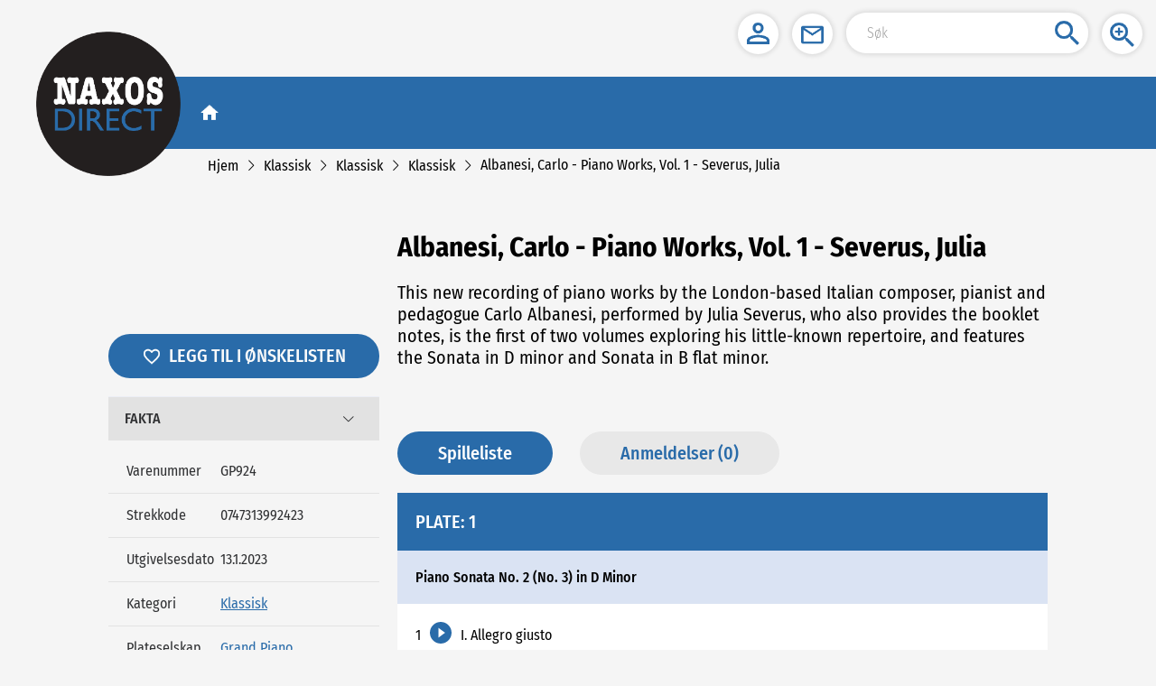

--- FILE ---
content_type: application/javascript
request_url: https://naxosdirect.no/js/app.76ae1ee6.js
body_size: 40435
content:
(window.webpackJsonp=window.webpackJsonp||[]).push([["app"],{0:function(e,t,n){e.exports=n("56d7")},"0537":function(e,t){e.exports="[data-uri]"},"09b9":function(e,t,n){"use strict";n("9b45")},"0af6":function(e,t,n){"use strict";n("34a7")},1:function(e,t){},1273:function(e,t,n){e.exports=n.p+"img/icon-cart-red.17d7c50e.svg"},"14de":function(e,t,n){"use strict";n("1cd7")},"17c2d":function(e,t,n){"use strict";n("f97a")},1815:function(e,t){e.exports="[data-uri]"},"1cd7":function(e,t,n){},"1dab":function(e,t){e.exports="[data-uri]"},"1ff3":function(e,t,n){},2166:function(e,t,n){"use strict";n.d(t,"a",(function(){return a})),n.d(t,"e",(function(){return i})),n.d(t,"b",(function(){return s})),n.d(t,"c",(function(){return r})),n.d(t,"f",(function(){return c})),n.d(t,"d",(function(){return l}));var o=n("b775");function a(e){return Object(o.a)({url:"/coupon/checkCode",method:"post",data:e})}function i(e){return Object(o.a)({url:"/order/settleAccounts",method:"post",data:e})}function s(e){return Object(o.a)({url:"/shippingType/list",method:"get",params:e})}function r(e){return Object(o.a)({url:"/order/selectPaymentTypeList",method:"get",params:e})}function c(e){return Object(o.a)({url:"/order/submitOrders",method:"post",data:e})}function l(e){return Object(o.a)({url:"/item/queryItemStatus",method:"post",data:e})}},2395:function(e,t,n){},2807:function(e,t,n){e.exports=n.p+"img/icon-account-red.665933d5.svg"},"2b9f":function(e,t,n){e.exports=n.p+"img/play-red.27ff37d3.svg"},"323a":function(e,t,n){e.exports=n.p+"img/NaxosDirect-logo.a81bb240.png"},"343e":function(e,t,n){e.exports=n.p+"img/pause-red.d930e228.svg"},"34a7":function(e,t,n){},3521:function(e,t,n){e.exports=n.p+"img/icon-close-red.425faec7.svg"},"3ac2":function(e,t,n){"use strict";n("b0f2")},"3b7f":function(e,t,n){e.exports=n.p+"img/icon-cart-blue.7be0b148.svg"},"403a":function(e,t,n){"use strict";n.d(t,"p",(function(){return d})),n.d(t,"l",(function(){return m})),n.d(t,"s",(function(){return g})),n.d(t,"t",(function(){return p})),n.d(t,"n",(function(){return h})),n.d(t,"m",(function(){return f})),n.d(t,"q",(function(){return b})),n.d(t,"u",(function(){return v})),n.d(t,"v",(function(){return w})),n.d(t,"z",(function(){return A})),n.d(t,"h",(function(){return y})),n.d(t,"a",(function(){return C})),n.d(t,"d",(function(){return k})),n.d(t,"c",(function(){return x})),n.d(t,"g",(function(){return I})),n.d(t,"b",(function(){return E})),n.d(t,"w",(function(){return L})),n.d(t,"x",(function(){return T})),n.d(t,"k",(function(){return O})),n.d(t,"f",(function(){return N})),n.d(t,"y",(function(){return j})),n.d(t,"e",(function(){return M})),n.d(t,"o",(function(){return B})),n.d(t,"j",(function(){return P})),n.d(t,"i",(function(){return R})),n.d(t,"r",(function(){return F}));n("3835");var o=n("53ca"),a=(n("a9e3"),n("d3b7"),n("159b"),n("c740"),n("ac1f"),n("5319"),n("d9e2"),n("b64b"),n("5b81"),n("1276"),n("99af"),n("b0c0"),n("3452")),i=n.n(a),s=n("a18c"),r=n("f3e4"),c=n("1157"),l=n.n(c),u=n("4360"),d=Number("5"),m="https://naxosdirect.no/",g=function(e,t){return s.a.push({path:e,query:t})},p=function(){var e=arguments.length>0&&void 0!==arguments[0]?arguments[0]:-1;return s.a.go(e)},h=function(){return s.a.history.current.path},f=function(e){return e?s.a.app._route.query[e]:s.a.app._route.query},b=function(e,t,n,o){var a=arguments.length>4&&void 0!==arguments[4]?arguments[4]:"{0}",i=Object(u.a)().getters.translationList;if(!i||0==i.length)return"";var s="",r=-1,c=[],l=-1,d="",m=-1,g="";return t&&(i&&i.forEach((function(e){e.classKey==t&&c.push(e)})),d=(l=c.findIndex((function(t){return t.resourceKey==e})))>=0?c[l].value:""),n&&(s=(r=i.findIndex((function(e){return e.resourceKey==n})))>=0?i[r].value:""),d&&s?(s=s.replace(a,d),o?s.toUpperCase():s):l>=0?(null==d&&(d=""),o?d.toUpperCase():d):(g=(m=i.findIndex((function(t){return t.resourceKey==e})))>=0?i[m].value:e,s?(s=s.replace(a,g),o?s.toUpperCase():s):o?g&&g.toUpperCase():g)},v={"sv-SE":{decimalPoint:",",kilobit:".",symbol:" kr",isBefore:!1},"en-GB":{decimalPoint:".",kilobit:",",symbol:"£",isBefore:!0},"fi-FI":{decimalPoint:",",kilobit:".",symbol:" €",isBefore:!1},"da-DK":{decimalPoint:",",kilobit:".",symbol:"kr. ",isBefore:!0},"nb-NO":{decimalPoint:",",kilobit:" ",symbol:"kr ",isBefore:!0},"de-DE":{decimalPoint:",",kilobit:".",symbol:" €",isBefore:!1},"en-US":{decimalPoint:".",kilobit:",",symbol:"$",isBefore:!0},"zh-HK":{decimalPoint:".",kilobit:",",symbol:"HK$",isBefore:!0}};function w(e,t,n){var o=0;return o=e||(t||n),Number(o)}function A(e,t){return t?e+", "+t:e}function y(e){if(!e&&"object"!==Object(o.a)(e))throw new Error("error arguments","deepClone");var t=e.constructor===Array?[]:{};return Object.keys(e).forEach((function(n){e[n]&&"object"===Object(o.a)(e[n])?t[n]=y(e[n]):t[n]=e[n]})),t}function C(e,t){var n=arguments.length>2&&void 0!==arguments[2]&&arguments[2],o=Object(r.d)(),a=Object.hasOwnProperty.call(o,e.id);if(a&&o[e.id]>=e.onHand)this.$message({message:this.getValue("OnHand"),type:"warning"});else{a?(o[e.id]=o[e.id]+1,Object(r.f)(o)):(o[e.id]=1,Object(r.f)(o)),n&&sessionStorage.getItem("mtoolontop")&&(n="0"===sessionStorage.getItem("mtoolontop"));var i=document.getElementsByClassName("app-body")[0].offsetLeft,s=document.getElementsByClassName("cart-box")[0],c=document.getElementsByClassName("top-tool")[0]?document.getElementsByClassName("top-tool")[0]:document.getElementsByClassName("fix-box")[0],u=l()(t.target);"DIV"!=t.target.tagName&&"BUTTON"!=t.target.tagName&&(u=l()(t.target).parent());var d=u.clone().css("opacity","0.7").html(""),m={"z-index":9e3,display:"block",background:"var(--secondarycolor)",position:"absolute",top:u.offset().top+"px",left:u.offset().left+"px",width:u.width()+"px",height:u.height()+"px",borderRadius:"25px"};n&&(m={"z-index":9e3,display:"block",background:"var(--secondarycolor)",position:"absolute",bottom:l()(".app-body").height()-u.offset().top+"px",left:u.offset().left+"px",width:u.width()+"px",height:u.height()+"px",borderRadius:"25px"}),d.css(m),l()("body").append(d);var g=l()(document).scrollTop(),p={top:s.offsetTop+(g>0?g-13:0),left:c.offsetLeft+s.offsetLeft+i,width:50,height:50};n&&(p={bottom:s.offsetTop,left:c.offsetLeft+s.offsetLeft+i,width:50,height:50}),d.animate(p,"slow",(function(){d.css("display","none")}))}}function S(e){var t=/{(.*?)}/g,n=[],o=[],a=null;do{(a=t.exec(e))&&n.push(1*a[1])&&o.push(a[0])}while(a);return{list:n,replaceArr:o}}function _(e,t){if(null==e)return"";for(;e.charAt(0)==t;)e=e.substring(1,e.length);for(;e.charAt(e.length-1)==t;)e=e.substring(0,e.length-1);return e}function k(e){if(e.titleFormat){var t=e.titleFormat,n=S(e.titleFormat).list,o=S(e.titleFormat).replaceArr,a=[];n&&n.length>0&&(n.forEach((function(t){0==t?a.push(e.title):a.push(function(e,t){if(!t||0===t.length)return"";var n="";return t.forEach((function(t){var o=t.performers.findIndex((function(t){return t.performerTypeId==e}));o>-1&&(n=t.performers[o].lastName,t.performers[o].firstName&&(n+=", "+t.performers[o].firstName))})),n}(t,e.performers))})),o.forEach((function(e,n){t=t.replace(e,a[n])})));for(var i=0;i<a.length;i++)t=_(t," "),t=_(t,"-"),t=_(t,":"),t=_(t," ");return t=(t=(t=(t=t.replaceAll("-  -","-")).replaceAll("- -","-")).replaceAll(": :",":")).replaceAll(":  :",":")}return e.title}function x(e){var t="";return null==e||e.forEach((function(n,o){n.performers.forEach((function(e,o){t+=e.lastName,e.firstName&&(t+=", "+e.firstName),o<n.performers.length-1&&(t+="; ")})),o<e.length-1&&(t+="; ")})),t}function I(e){if(e){var t=e.replaceAll("-","/"),n=(t=t.replace("T"," ")).split(" ")[0],o=n&&new Date(n),a=this.$store.getters.siteSetting.CultureFormat;return n=a&&new Intl.DateTimeFormat(a).format(o)}}function E(e,t,n){void 0===n?window.ga&&window.ga("send","event","category",e,t):window.ga&&window.ga("send","event","category",e,t,n)}function L(e){var t,n=arguments.length>1&&void 0!==arguments[1]&&arguments[1],o="";Object(u.a)().getters.siteInfo&&(n&&Object(u.a)().getters.siteInfo.masterSite?Object(u.a)().getters.siteInfo.masterSite&&(o=Object(u.a)().getters.siteInfo.masterSite.name):o=(null===(t=Object(u.a)().getters.siteInfo)||void 0===t?void 0:t.name)||"");document.title=o?e+" - "+o:e}function T(){return{MyAccount:{value:b("MyAccount","Page.Master"),parentSite:!1},Advanced:{value:b("AdvancedSearch","Page.Master"),parentSite:!1},Campaigns:{value:b("Campaigns","Common"),parentSite:!1},Categories:{value:b("Categories","Common"),parentSite:!1},Cart:{value:b("Checkout","Common"),parentSite:!1},Labels:{value:b("Labels","Common"),parentSite:!0},CreateAccount:{value:b("CreateAccount","Common"),parentSite:!0},Index:{value:b("Title","Page.Master"),parentSite:!1},ForgotPassword:{value:b("ForgotPassword","Page.Signup"),parentSite:!0},"Pre Orders":{value:b("Future","Page.Master"),parentSite:!1},NewTitles:{value:b("News","Page.Master"),parentSite:!1},Login:{value:b("LogIn","Common"),parentSite:!0},AfterPay:{value:b("Receipt","Common"),parentSite:!1},ResetPassword:{value:b("ResetPassword","Page.Signup"),parentSite:!0},Subscribe:{value:b("Subscribe","Common"),parentSite:!0}}}function O(e){return console.log("🚀 ~ file: global.js ~ line 429 ~ errorTips ~ msg",e),this.$message.error(this.getValue("Temporary","Message.Error"))}function N(e){return e?e=(e=(e=(e=e.replaceAll("<p></p>","<br />")).replaceAll('<p class="tip"></p>',"<br />")).replaceAll("\r\n","<br />")).replaceAll("\n\n","<br />"):""}function j(){var e=!(arguments.length>0&&void 0!==arguments[0])||arguments[0],t=navigator.userAgent;t.indexOf("Safari")>-1&&(e?(document.addEventListener("touchstart",U),document.addEventListener("touchend",H,!1),document.addEventListener("gesturestart",D)):(document.removeEventListener("touchstart",U),document.removeEventListener("touchend",H,!1),document.removeEventListener("gesturestart",D)))}function M(){return!this.$store.state.siteSetting||1==this.$store.state.siteSetting.eShopEnabled}function B(){return 2==this.getSiteId?"/images/buy-en.png":"/images/buy.png"}function P(e){var t=i.a.enc.Utf8.parse("a15q8f6s56def999"),n=i.a.enc.Utf8.parse("a3c6g5h4v9abc888"),o=i.a.enc.Utf8.parse(e),a=i.a.AES.encrypt(o,t,{iv:n,mode:i.a.mode.CBC,padding:i.a.pad.ZeroPadding});return i.a.enc.Base64.stringify(a.ciphertext)}function R(e){var t=i.a.enc.Utf8.parse("a15q8f6s56def999"),n=i.a.enc.Utf8.parse("a3c6g5h4v9abc888"),o=i.a.enc.Base64.parse(e),a=i.a.lib.CipherParams.create({ciphertext:o}),s=i.a.AES.decrypt(a,t,{iv:n,mode:i.a.mode.CBC,padding:i.a.pad.ZeroPadding});return i.a.enc.Utf8.stringify(s)}function F(){return"this.src= 'https://nxd-cdn.naxos.com/no-image.jpg'"}function U(e){e.touches.length>1&&e.preventDefault()}var V=0;function H(e){var t=(new Date).getTime();t-V<=300&&e.preventDefault(),V=t}function D(e){e.preventDefault()}},4360:function(e,t,n){"use strict";var o=n("2f62"),a=n("2b0e"),i={token:void 0,test:0,translationList:[],navList:[],siteSetting:void 0,siteInfo:void 0,categories:[],isShowLogin:!1,isShowCart:!1,cartnum:0,showError:!1,levelRoute:[],helloText:"",isMobileStyle:!1,screenWidth:375,langId:0,asyncRequestNum:0,topMessage:[]},s=(n("ac1f"),n("00b4"),n("e9c4"),n("5f87")),r={SET_TEST:function(e,t){e.test=t},SET_TRANSLATION:function(e,t){e.translationList=t,sessionStorage.setItem("transList",JSON.stringify(t))},SET_TOKEN:function(e,t){e.token=t,Object(s.e)(t)},SET_SITESETTING:function(e,t){e.siteSetting=t,sessionStorage.setItem("siteSetting",JSON.stringify(t))},SET_CATEGORIES:function(e,t){e.categories=t},SET_NAV:function(e,t){e.navList=t,sessionStorage.setItem("navList",JSON.stringify(t))},SET_SITEINFO:function(e,t){e.siteInfo=t,sessionStorage.setItem("siteInfo",JSON.stringify(t))},SET_SHOWLOGIN:function(e,t){e.isShowLogin=t},SET_LANGID:function(e,t){localStorage.setItem("langId",t),e.langId=t},SET_SHOWCART:function(e,t){e.isShowCart=t},CHANGE_CARTNUM:function(e,t){e.cartnum=t},SET_LOGINERROR:function(e,t){e.showError=t},SET_LEVELROUTE:function(e,t){e.levelRoute=t},SET_HELLOTEXT:function(e,t){e.helloText=t},SET_ISMOBILESTYLE:function(e,t){e.isMobileStyle=t},SET_SCREENWIDTH:function(e,t){e.screenWidth=t},SET_ASYNCREQUESTNUM:function(e,t){sessionStorage.setItem("reqnum",t),e.asyncRequestNum=t},SET_TOPMESSAGE:function(e,t){e.topMessage=t,sessionStorage.setItem("topMessage",JSON.stringify(t))}},c={token:function(e){return e.token},translationList:function(e){return 0==e.translationList.length&&sessionStorage.getItem("transList")&&(e.translationList=JSON.parse(sessionStorage.getItem("transList"))),e.translationList},navList:function(e){return 0==e.navList.length&&sessionStorage.getItem("navList")&&(e.navList=JSON.parse(sessionStorage.getItem("navList"))),e.navList},siteSetting:function(e){return e.siteSetting||(e.siteSetting=JSON.parse(sessionStorage.getItem("siteSetting"))),e.siteSetting},siteInfo:function(e){return e.siteInfo||(e.siteInfo=JSON.parse(sessionStorage.getItem("siteInfo"))),e.siteInfo},langId:function(e){if(0===e.langId){var t=localStorage.getItem("langId");console.log("local"),console.log(t),t&&(e.langId=t)}return e.langId},asyncRequestNum:function(e){var t=parseInt(sessionStorage.getItem("reqnum"));return t>0&&(e.asyncRequestNum=t),e.asyncRequestNum},categories:function(e){return e.categories},isShowLogin:function(e){return e.isShowLogin},isShowCart:function(e){return e.isShowCart},showError:function(e){return e.showError},levelRoute:function(e){return e.levelRoute},topMessage:function(e){return 0==e.topMessage.length&&sessionStorage.getItem("topMessage")&&(e.topMessage=JSON.parse(sessionStorage.getItem("topMessage"))),e.topMessage}},l=(n("d3b7"),n("b0c0"),n("5319"),n("571f")),u=n("f6b0"),d=n("f3e4"),m=n("403a"),g=n("a18c"),p=n("5c96"),h=n("96a9"),f={login:function(e,t){var n=e.commit,o=t.userInfo,a=t.isExpired;return new Promise((function(e,t){n("SET_LOGINERROR",!1);var i=JSON.parse(JSON.stringify(o));i.password=Object(m.j)(i.password),Object(u.e)(i).then((function(t){"200"==t.code?(Object(d.a)(),n("SET_TOKEN",t.data),a?Object(s.f)(t.data):(n("SET_TOKEN",t.data),Object(s.e)(t.data))):n("SET_LOGINERROR",!0),e(t)})).catch((function(e){t(e)}))}))},LogOut:function(e){var t=e.commit;return new Promise((function(e,n){Object(u.f)().then((function(n){"200"==n.code?(t("SET_HELLOTEXT",""),Object(d.a)(),t("SET_TOKEN",""),Object(s.c)(),localStorage.removeItem("__coupon_")):Object(p.Message)({message:n.message||n.msg,type:"error"}),e()})).catch((function(e){n(e)}))}))},testFn:function(e,t){var n=e.commit;return new Promise((function(e){n("SET_TEST",t),e()}))},getTranslation:function(e,t){var n=e.commit,o=e.state,a=e.dispatch;return new Promise((function(e,i){Object(l.d)({siteId:t}).then((function(t){if(200==t.code){var i=t.data;n("SET_TRANSLATION",i);var s=g.a.history.current,r=Object(m.x)();Object.hasOwnProperty.call(r,s.name)&&(Object(m.w)(r[s.name].value,r[s.name].parentSite),"Index"!==s.name&&n("SET_LEVELROUTE",[{path:s.path,name:r[s.name].value}])),o.token&&""===o.helloText&&Object(u.d)().then((function(e){200==e.code?a("setHello",e.data):Object(p.Message)({message:e.message||e.msg,type:"error"})}))}else Object(p.Message)({message:t.message||t.msg,type:"error"});e()})).catch((function(e){i(e)}))}))},createAccount:function(e,t){var n=e.commit;return Object(s.e)(t),n("SET_TOKEN",t)},getSetting:function(e,t){var n=e.commit;return new Promise((function(e,o){Object(l.b)({siteId:t}).then((function(t){200==t.code?(n("SET_SITESETTING",t.data),Object(h.a)(t.data)):Object(p.Message)({message:t.message||t.msg,type:"error"}),e()})).catch((function(e){o(e)}))}))},getSiteInfo:function(e,t){var n=e.commit;Object(l.f)({siteId:t}).then((function(e){200==e.code?n("SET_SITEINFO",e.data):Object(p.Message)({message:e.message||e.msg,type:"error"})}))},getLogin:function(e,t){return(0,e.commit)("SET_SHOWLOGIN",t)},getCart:function(e,t){return(0,e.commit)("SET_SHOWCART",t)},getCategories:function(e,t){return(0,e.commit)("SET_CATEGORIES",t)},changeCartTotal:function(e,t){return(0,e.commit)("CHANGE_CARTNUM",t)},setHello:function(e,t){var n=e.commit;return new Promise((function(e){var o=Object(m.q)("LoginUserName","Common"),a="";a=t?o.replace("{Customer.FirstName}",t.firstName||"").replace("{Customer.LastName}",t.lastName||""):"hello",n("SET_HELLOTEXT",a),e()}))},setIsMobileStyle:function(e,t){return(0,e.commit)("SET_ISMOBILESTYLE",t)},setScreenWidth:function(e,t){return(0,e.commit)("SET_SCREENWIDTH",t)},changeLang:function(e,t){return(0,e.commit)("SET_LANGID",t)},setAsyncRequestNum:function(e,t){return(0,e.commit)("SET_ASYNCREQUESTNUM",t)}},b="production"===Object({NODE_ENV:"production",VUE_APP_BASE_API:"//nxd-api.naxos.com",VUE_APP_SITE_ID:"5",VUE_APP_TOKEN_KEY:"no-token",VUE_APP_SHARE_FACEBOOKURL:"https://naxosdirect.no/",VUE_APP_PAGELANG:"nb",VUE_APP_KEY:"a15q8f6s56def999",VUE_APP_IV:"a3c6g5h4v9abc888",VUE_APP_STATIC_RESOURCE_URL:"https://nxd-cdn.naxos.com",BASE_URL:"/"}).ENV;a.default.use(o.a);t.a=function(){return new o.a.Store({strict:!!b,state:i,mutations:r,getters:c,actions:f})}},"4b46":function(e,t){e.exports="[data-uri]"},"503c":function(e,t){e.exports="[data-uri]"},"51ab":function(e,t,n){e.exports=n.p+"img/icon-logout-blue.f11ec5fb.svg"},"56d7":function(e,t,n){"use strict";n.r(t);n("e260"),n("e6cf"),n("cca6"),n("a79d");var o=n("2b0e"),a=n("5530"),i=(n("ac1f"),n("466d"),n("99af"),n("d3b7"),n("159b"),n("e9c4"),n("2f62")),s=n("f3e4"),r=n("5f87"),c=n("f6b0"),l=n("c476"),u={props:{isFixed:{type:Boolean,default:!1}},data:function(){return{searchText:"",pcToolIcon:[],pcToolHasWish:0,pcToolBackgroundStatus:0}},computed:Object(a.a)(Object(a.a)({},Object(i.c)(["cartnum","token","helloText","langId"])),{},{dealCartnum:function(){return this.cartnum>99?"99+":this.cartnum},isCartPage:function(){return"/cart"===this.$route.path}}),created:function(){var e=this,t=sessionStorage.getItem("pctoolicon");t?(this.pcToolIcon=JSON.parse(t),this.pcToolHasWish=sessionStorage.getItem("pctooliconwish"),this.pcToolBackgroundStatus=sessionStorage.getItem("pctooliconbg")):this.getToolbarIconList(),Object(r.b)()&&(this.$store.commit("SET_TOKEN",Object(r.b)()),0!=this.$store.getters.translationList.length&&Object(c.d)().then((function(t){200==t.code&&e.$store.dispatch("setHello",t.data)})));var n=0,o=Object(s.d)();for(var a in o)n+=o[a];this.$store.commit("CHANGE_CARTNUM",n)},methods:{getAccessToken:function(){return Object(r.b)()},gotoPage:function(e){var t=arguments.length>1&&void 0!==arguments[1]?arguments[1]:{};this.$router.push({path:e,query:t})},gotoLang:function(){this.$emit("clickLang")},gotoLogin:function(){this.$emit("clickLogin")},gotoSign:function(){this.$emit("clickSign")},gotoOut:function(){this.$emit("clickOut")},clickCart:function(){this.isCartPage||this.$emit("clickCart")},getToolbarIconList:function(){var e=this;Object(l.b)({pageType:"toolbar",siteId:this.getSiteId}).then((function(t){if(200==+t.code&&t.data.length>0){var n=[];t.data.forEach((function(t){if(1==t.priority)return n=t.moduleMenus,void(e.pcToolBackgroundStatus=t.pcBackgroundStatus)})),n.forEach((function(t){1==t.pcStatus&&(e.pcToolIcon.push(t),"Wishlist"==t.type&&(e.pcToolHasWish=1))})),sessionStorage.setItem("pctoolicon",JSON.stringify(e.pcToolIcon)),sessionStorage.setItem("pctooliconbg",e.pcToolBackgroundStatus),sessionStorage.setItem("pctooliconwish",e.pcToolHasWish)}}))}}},d=(n("ced2"),n("0af6"),n("2877")),m=Object(d.a)(u,(function(){var e=this,t=e.$createElement,n=e._self._c||t;return n("header",{class:e.isFixed?"fix-box":"top-tool",attrs:{role:"toolbar"}},[n("div",{class:"inline "+(1==e.pcToolBackgroundStatus?"tool-bg":"")},[1===this.getSiteId&&e.$store.getters.siteSetting&&"yes"===e.$store.getters.siteSetting.MultiLanguagesAvailable?n("div",{staticClass:"lang-btn btn-icon",attrs:{role:"button"},on:{click:e.gotoLang}},[n("img",{attrs:{src:"/lang/"+e.langId+".png",alt:"Switch language"}})]):e._e(),e._l(e.pcToolIcon,(function(t){return n("div",{key:t.id,class:"one "+t.type},["MyAccountOrLogin"==t.type?n("div",{staticClass:"user"},[e.getAccessToken()||e.token?n("span",{staticClass:"login-user-name"},[e._v(" "+e._s(e.helloText)+" ")]):e._e(),n("div",{class:"btn-icon "+(1!=e.pcToolHasWish?"user-box":""),attrs:{role:"button",title:e.getAccessToken()||e.token?e.getValue("MyAccount"," Page.Master"):e.getValue("LogIn","Common")},on:{click:e.gotoLogin}},[n("img",{attrs:{slot:"reference",src:t.pcIconUrl,alt:""},slot:"reference"}),1!=e.pcToolHasWish?n("el-popover",{attrs:{placement:"bottom","popper-class":"wishtip",transition:"fade-in-linear",trigger:"manual",content:e.getValue("AddedToWishList","Page.Item","",!1)}}):e._e()],1)]):"Cart"==t.type?n("div",{staticClass:"btn-icon cart-box",style:{cursor:e.isCartPage?"not-allowed":"pointer"},attrs:{role:"button",title:e.getValue("MyCart"," Page.Master")},on:{click:e.clickCart}},[n("img",{attrs:{src:t.pcIconUrl,alt:""}}),e.cartnum>0?n("i",{staticClass:"cart-number"},[e._v(e._s(e.dealCartnum))]):e._e()]):"Subscription"==t.type?n("div",{staticClass:"btn-icon",attrs:{title:e.getValue("Subscribe","Common")},on:{click:e.gotoSign}},[n("img",{attrs:{src:t.pcIconUrl,alt:""}})]):"Search"==t.type?n("div",{staticClass:"search-box",attrs:{title:e.getValue("Search","Common")}},[n("input",{directives:[{name:"model",rawName:"v-model",value:e.searchText,expression:"searchText"}],staticClass:"input-box g-round-input",attrs:{placeholder:e.getValue("Search"),"aria-label":"Search Input"},domProps:{value:e.searchText},on:{keyup:function(t){if(!t.type.indexOf("key")&&e._k(t.keyCode,"enter",13,t.key,"Enter"))return null;e.gotoPage("/search/"+encodeURIComponent(e.searchText))},input:function(t){t.target.composing||(e.searchText=t.target.value)}}}),n("img",{staticClass:"search-btn",attrs:{src:t.pcIconUrl,alt:""},on:{click:function(t){e.gotoPage("/search/"+encodeURIComponent(e.searchText))}}})]):"AdvancedSearch"==t.type?n("div",{staticClass:"btn-icon",attrs:{role:"button",title:e.getValue("AdvancedSearch","Page.Master")},on:{click:function(t){return e.gotoPage("/advanced")}}},[n("img",{attrs:{src:t.pcIconUrl,alt:""}})]):"Logout"==t.type&&(e.getAccessToken()||e.token)?n("div",{staticClass:"btn-icon",attrs:{role:"button",title:e.getValue("LogOut","Common")},on:{click:e.gotoOut}},[n("img",{attrs:{src:t.pcIconUrl,alt:""}})]):"HomePage"==t.type?n("div",{staticClass:"btn-icon",attrs:{role:"button",title:e.getValue("Home","Page.Master")},on:{click:function(t){return e.gotoPage("/")}}},[n("img",{attrs:{src:t.pcIconUrl,alt:""}})]):"Wishlist"==t.type?n("div",{class:"btn-icon "+(1==e.pcToolHasWish?"user-box":""),attrs:{role:"button",title:e.getValue("WishList","Page.Account")},on:{click:function(t){return e.gotoPage("/myaccount/wishList",{from:"/myaccount/wishList"})}}},[n("img",{attrs:{src:t.pcIconUrl,alt:""}}),1==e.pcToolHasWish?n("el-popover",{attrs:{placement:"bottom","popper-class":"wishtip",transition:"fade-in-linear",trigger:"manual",content:e.getValue("AddedToWishList","Page.Item","",!1)}}):e._e()],1):e._e()])}))],2)])}),[],!1,null,"051d4d86",null).exports,g=(n("7db0"),n("b0c0"),n("caad"),n("d81d"),n("00b4"),n("2909")),p={name:"leftRightSwiperScroll",props:{loaded:{type:Boolean,default:!1}},data:function(){return{showRightIcon:!1,swiperScrollWidth:0,swiperScrollContentWidth:0,maxClickNum:0,lastLeft:0,clickNum:0,childrenList:[]}},computed:Object(a.a)(Object(a.a)({},Object(i.b)(["asyncRequestNum"])),{},{showLeftIcon:function(){return this.clickNum>0}}),watch:{$route:function(e){"/"!=e.path&&this.arrow()},loaded:{handler:function(e){e&&this.arrow()},immediate:!0},asyncRequestNum:{handler:function(){this.asyncRequestNum<1&&this.arrow()}}},mounted:function(){var e=this;window.onresize=function(){var t=null,n=Date.now();n-t>=500&&(e.$store.state.isMobileStyle||e.arrow(),t=n)}},methods:{arrow:function(){var e=this;this.$nextTick((function(){e.childrenList=Object(g.a)(e.$refs.swiperScrollContent.children),e.swiperScrollWidth=e.$refs.swiperScroll.getBoundingClientRect().width,e.swiperScrollContentWidth=e.$refs.swiperScrollContent.getBoundingClientRect().width,e.swiperScrollWidth+1<e.swiperScrollContentWidth?e.showRightIcon=!0:e.showRightIcon=!1}))},handleRightClick:function(){var e=this;if(this.clickNum<this.childrenList.length-1){var t=this.childrenList[this.clickNum].getBoundingClientRect().width,n=this.childrenList[this.childrenList.length-1].offsetLeft,o=this.childrenList[this.childrenList.length-1].getBoundingClientRect().width,a=this.$refs.swiperScroll.clientWidth;n+o>a&&(this.$refs.swiperScrollContent.style.marginLeft="".concat(-t+this.lastLeft,"px"),this.lastLeft=-t+this.lastLeft,this.clickNum++,this.maxClickNum=this.clickNum);var i=setTimeout((function(){e.childrenList[e.childrenList.length-1].offsetLeft<=a&&(e.showRightIcon=!1),clearTimeout(i)}),200)}},handleLeftClick:function(){if(this.clickNum>0){var e=this.childrenList[this.clickNum-1].getBoundingClientRect().width;this.$refs.swiperScrollContent.style.marginLeft="".concat(this.lastLeft+e,"px"),this.lastLeft=e+this.lastLeft,this.clickNum--,this.arrow()}}}},h=(n("ff72"),Object(d.a)(p,(function(){var e=this.$createElement,t=this._self._c||e;return t("div",{staticClass:"scroll-box"},[t("div",{directives:[{name:"show",rawName:"v-show",value:this.showLeftIcon,expression:"showLeftIcon"}],staticClass:"scroll-icon left-icon",on:{click:this.handleLeftClick}},[this._t("left")],2),t("div",{ref:"swiperScroll",staticClass:"left-right-swiper-scroll-box"},[t("div",{ref:"swiperScrollContent",staticClass:"swiper-scroll-content"},[this._t("default")],2)]),t("div",{directives:[{name:"show",rawName:"v-show",value:this.showRightIcon,expression:"showRightIcon"}],staticClass:"scroll-icon right-icon",on:{click:this.handleRightClick}},[this._t("right")],2)])}),[],!1,null,"e5ea9974",null).exports),f=(n("5319"),{props:{list:{type:Array,default:function(){return[]}}},data:function(){return{isShow:!0,levelList:[],indexRoute:{path:"/",name:""}}},computed:Object(a.a)({},Object(i.c)(["levelRoute"])),methods:{handleNav:function(e){location.href.indexOf("labels/#")>-1&&"/labels"==e.path?location.href=location.href.replace("/#",""):this.navigate(e.path)}}}),b=(n("3ac2"),Object(d.a)(f,(function(){var e=this,t=e.$createElement,n=e._self._c||t;return n("nav",{staticClass:"bread"},[n("el-breadcrumb",{directives:[{name:"show",rawName:"v-show",value:e.levelRoute.length,expression:"levelRoute.length"}],attrs:{"separator-class":"el-icon-arrow-right"}},[n("el-breadcrumb-item",[n("span",{staticClass:"pointer",on:{click:function(t){return e.handleNav(e.indexRoute)}}},[e._v(e._s(e.getValue("Home")))])]),e._l(e.levelRoute,(function(t,o){return n("el-breadcrumb-item",{key:o},[o<e.levelRoute.length-1?n("span",{staticClass:"pointer",on:{click:function(n){return e.handleNav(t)}}},[e._v(e._s(t.name))]):n("span",[e._v(e._s(t.name))])])}))],2)],1)}),[],!1,null,"337d2ccc",null).exports),v=(n("a434"),n("b64b"),n("639a")),w=n("403a"),A=n("2166"),y={components:{priceRule:v.a},props:["refresh"],data:function(){return{cartData:[],cartLoading:!1}},computed:Object(a.a)({},Object(i.c)(["siteSetting"])),watch:{refresh:function(e){e&&this.refreshCartData()}},created:function(){this.refreshCartData()},methods:{toCart:function(){this.$emit("hidefn"),this.$router.push("/cart")},saveWareCount:function(){var e={};this.cartData.forEach((function(t){e[t.id]=t.count})),Object(s.f)(e),this.refreshCartData()},addWare:function(e,t){this.cartData[e].count>=t.onHand?this.$message({message:this.getValue("OnHand"),type:"warning"}):(this.cartData[e].count++,this.saveWareCount())},subWare:function(e,t){1===t.count?this.delWare(e,t):(this.cartData[e].count--,this.saveWareCount())},delWare:function(e){var t=this;this.$confirm(this.getValue("ConfirmRemove"),this.getValue("Remove"),{confirmButtonText:this.getValue("Confirm"),cancelButtonText:this.getValue("Cancel"),type:"warning",customClass:this.$store.state.isMobileStyle?"mod-message-box message-box-font":"message-box-font",cancelButtonClass:"message-box-font",confirmButtonClass:"message-box-font"}).then((function(){t.cartData.splice(e,1),t.saveWareCount()}))},refreshCartData:function(){var e=this,t=Object(s.d)()||{},n=Object.keys(t);0!==n.length?(this.cartLoading=!0,Object(A.d)({siteId:this.getSiteId,ids:n}).then((function(n){e.cartLoading=!1,200==n.code?e.cartData=n.data.map((function(e){return e.count=t[e.id],e.dealTitle=Object(w.d)(e),e.dealPerson=Object(w.c)(e.performers),e.total=Object(w.v)(e.discountPrice,e.cyclePrice,e.price)*e.count,e})):e.errorTips(n.message||n.msg)})).catch((function(){e.cartLoading=!1}))):this.cartData=[]},goPath:function(e){this.$emit("hidefn"),this.$router.push(e)},hideCartFn:function(){this.$emit("hidefn")}}},C=(n("b3df"),Object(d.a)(y,(function(){var e=this,t=e.$createElement,n=e._self._c||t;return n("div",{},[n("div",{staticClass:"close-box"},[n("img",{staticClass:"close-img",attrs:{src:e.themeIcon("close"),alt:""},on:{click:e.hideCartFn}})]),n("h1",{staticClass:"cart-title"},[e._v(e._s(e.getValue("MyCart")))]),e.$store.state.isMobileStyle?n("div",{staticClass:"mod-cart-box"},e._l(e.cartData,(function(t,o){return n("div",{key:t.id,staticClass:"one-row"},[n("div",{staticClass:"cover-block"},[t.itemResources[0]?n("img",{staticClass:"cover-img",attrs:{src:t.itemResources[0].itemResourceUrl,alt:"",onerror:e.imageErrorShow()},on:{click:function(n){return e.goPath("/items/"+t.titleUrl+"-"+t.id)}}}):n("img",{staticClass:"cover-img",attrs:{src:"https://nxd-cdn.naxos.com/no-image.jpg",alt:""},on:{click:function(n){return e.goPath("/items/"+t.titleUrl+"-"+t.id)}}})]),n("div",{staticClass:"info-block"},[n("div",{staticClass:"info"},[n("div",{staticClass:"w-title",on:{click:function(n){return e.goPath("/items/"+t.titleUrl+"-"+t.id)}}},[e._v(" "+e._s(t.dealTitle)+" ")]),n("p",[e._v(e._s(t.itemNumber))])]),n("div",{staticClass:"unit-price"},[n("priceRule",{attrs:{priceControl:!1,discountPrice:t.discountPrice,cyclePrice:t.cyclePrice,price:t.price,priceFontFamily:"FiraSansCondensed-Medium",blackFontSize:"16px"}})],1),n("div",{staticClass:"total",staticStyle:{display:"none"}},[n("priceRule",{attrs:{priceControl:!1,price:t.total,priceFontFamily:"FiraSansCondensed-Medium",blackFontSize:"16px"}})],1),n("div",{staticClass:"count-box"},[n("i",{staticClass:"el-icon-minus",on:{click:function(n){return e.subWare(o,t)}}}),e._v(" "+e._s(t.count)+" "),n("i",{staticClass:"el-icon-plus",attrs:{disabled:t.count>=t.onHand},on:{click:function(n){return e.addWare(o,t)}}})])])])})),0):n("table",{staticClass:"cart-table"},[n("thead",[n("tr",[n("td"),n("td",[e._v(e._s(e.getValue("Information")))]),n("td",[e._v(e._s(e.getValue("Quantity")))]),n("td",[e._v(e._s(e.getValue("Price","Fields.Item")))]),n("td",[e._v(e._s(e.getValue("Total","Fields.Item")))]),n("td")])]),n("tbody",{directives:[{name:"loading",rawName:"v-loading",value:e.cartLoading,expression:"cartLoading"}],attrs:{"element-loading-background":"rgba(255, 255, 255, 0.3)"}},e._l(e.cartData,(function(t,o){return n("tr",{key:t.id},[n("td",[t.itemResources[0]?n("img",{staticClass:"cover-img",attrs:{src:t.itemResources[0].itemResourceUrl,alt:"",onerror:e.imageErrorShow()},on:{click:function(n){return e.goPath("/items/"+t.titleUrl+"-"+t.id)}}}):n("img",{staticClass:"cover-img",attrs:{src:"https://nxd-cdn.naxos.com/no-image.jpg",alt:""},on:{click:function(n){return e.goPath("/items/"+t.titleUrl+"-"+t.id)}}})]),n("td",[n("div",{staticClass:"info"},[n("div",{staticClass:"w-title",on:{click:function(n){return e.goPath("/items/"+t.titleUrl+"-"+t.id)}}},[e._v(" "+e._s(t.dealTitle)+" ")]),n("p",[e._v(e._s(t.dealPerson))]),n("p",[e._v(e._s(t.itemNumber))])])]),n("td",[n("div",{staticClass:"count-box"},[n("i",{staticClass:"el-icon-minus",on:{click:function(n){return e.subWare(o,t)}}}),e._v(" "+e._s(t.count)+" "),n("i",{staticClass:"el-icon-plus",attrs:{disabled:t.count>=t.onHand},on:{click:function(n){return e.addWare(o,t)}}})])]),n("td",[n("div",{staticClass:"unit-price"},[n("priceRule",{attrs:{priceControl:!1,discountPrice:t.discountPrice,cyclePrice:t.cyclePrice,price:t.price,priceFontFamily:"FiraSansCondensed-Medium",blackFontSize:"16px"}})],1)]),n("td",[n("div",{staticClass:"total"},[n("priceRule",{attrs:{priceControl:!1,price:t.total,priceFontFamily:"FiraSansCondensed-Medium",blackFontSize:"16px"}})],1)]),n("td",[n("div",{staticClass:"item-remove"},[n("i",{staticClass:"el-icon-delete-solid del-icon",on:{click:function(n){return e.delWare(o,t)}}}),"yes"===e.siteSetting.CartRemoveTextEnabled?n("span",{on:{click:function(n){return e.delWare(o,t)}}},[e._v(e._s(e.getValue("Remove")))]):e._e()])])])})),0)]),0===e.cartData.length?n("div",{staticClass:"empty-box"},[e._v(" "+e._s(e.getValue("NoItemsInCart"))+" ")]):e._e(),n("div",{class:e.$store.state.isMobileStyle?"mod-check-out-btn check-out-btn":"check-out-btn"},[n("button",{attrs:{disabled:0===e.cartData.length},on:{click:e.toCart}},[e._v(" "+e._s(e.getValue("Checkout","Common"))+" ")])])])}),[],!1,null,"c0f05d1a",null).exports),S=n("1157"),_=n.n(S),k=n("a18c"),x={components:{swiperScroll:h,Breadcrumb:b,cartDialog:C},props:{menuData:{type:Array,default:function(){return[]}},levelList:{type:Array,default:function(){return[]}},showNav:{type:Boolean,default:!1}},data:function(){return{menus:[],loadedMenu:!1,pageTitle:"",categories_page_status:!1,labels_page_status:!1,login_status:!1,searchText:"",showCart:!1,subMenuShowNum:4,isHoveringPopover:!1}},computed:Object(a.a)(Object(a.a)({},Object(i.c)(["cartnum","token","helloText","translationList"])),{},{dealCartnum:function(){return this.cartnum>99?"99+":this.cartnum},isCartPage:function(){return"/cart"===this.$route.path}}),created:function(){var e=this;if(this.$store.state.isMobileStyle){var t=Object(r.b)();t?(this.$store.commit("SET_TOKEN",t),0!=this.$store.getters.translationList.length&&Object(c.d)().then((function(t){200==t.code&&e.$store.dispatch("setHello",t.data)})),this.login_status=!0):this.login_status=!1}else this.resizePCFn(),window.addEventListener("resize",this.resizePCFn,!1);this.dealMenu()},watch:{$route:function(){this.loadedMenu&&this.levelPage()},showNav:function(e){e?this.$store.state.token&&(this.login_status=!0):this.login_status=!1},menuData:function(){this.dealMenu(),this.checkArrowAndEmptyButton()},translationList:function(){this.levelPage()}},methods:{showHideMenu:function(e){this.isHoveringPopover=e},resizePCFn:function(){var e=window.innerWidth||document.documentElement.clientWidth||document.body.clientWidth;this.subMenuShowNum=e>=2250?10:e>=2e3?9:e>=1750?8:e>=1500?7:e>=1250?6:e>=1e3?5:4},onItemEnter:function(e){_()(e.target).addClass("item_hover")},onItemLeave:function(e){this.isHoveringPopover||_()(e.target).removeClass("item_hover")},levelPage:function(){var e=this.$route,t=this.menus.find((function(t){return"Performers"===e.name?e.params.name==t.title.toLowerCase():"Labels"===e.name?-1!==e.path.indexOf(t.path):t.path===e.path}));if(t){var n=Object(w.x)(),o=k.a.history.current;Object.hasOwnProperty.call(n,o.name)?(this.$store.commit("SET_LEVELROUTE",[{path:o.path,name:n[o.name].value}]),this.pageTitle=n[o.name].value):(this.$store.commit("SET_LEVELROUTE",[{path:t.path,name:t.title}]),this.pageTitle=t.title),"Page"==o.name&&(this.pageTitle="")}else if("/items/news"==e.path||"/items/future"==e.path){var a=Object(w.x)();Object.hasOwnProperty.call(a,e.name)&&(this.$store.commit("SET_LEVELROUTE",[{path:e.path,name:a[e.name].value}]),this.pageTitle=a[e.name].value)}else this.pageTitle="";["Index","Cart","AfterPay","ConfirmOrder"].includes(e.name)&&(this.$store.commit("SET_LEVELROUTE",[]),this.pageTitle="")},dealMenu:function(){if(!(this.menuData.length<1)){var e=[],t="";this.menus=this.menuData.map((function(n){switch(e=[],t="",n.pageTypeCode){case"new_titles_page":t="/items/news";break;case"pre_orders_page":t="/items/future";break;case"campaigns_page":t="/campaigns";break;case"categories_page":t="/categories",e=(n.categories||[]).map((function(e){return{title:e.name,id:e.id,titleUrl:e.titleUrl,data:e.childCategoryList}}));break;case"labels_page":t="/labels",e=(n.labels||[]).map((function(e){return{title:e.key,id:e.key,titleUrl:e.titleUrl,data:e.list}}));break;case"performers_page":t="/performers/type/"+encodeURI(n.name).toLowerCase()+"-"+n.performerTypeId,e=(n.performers||[]).map((function(e){return{title:e.key,id:e.key,titleUrl:e.titleUrl,data:e.list.map((function(e){return{id:e.id,titleUrl:e.titleUrl,name:e.lastName+(e.firstName?", "+e.firstName:"")}}))}}))}return n.subNavigations.length>0&&(e=(n.subNavigations||[]).map((function(e){return{title:e.name,id:e.id,titleUrl:e.url,spread:!1,target:e.target,data:e.subNavigations.map((function(e){return{id:e.id,titleUrl:e.url,name:e.name,target:e.target}}))}}))),n.url&&(t=n.url),{title:n.name,pageTypeCode:n.pageTypeCode,mobileSubMenu:n.mobileSubMenu,id:"performers_page"===n.pageTypeCode?n.performerTypeId:n.id,target:n.url?n.target:"_self",path:t,sub:e,spread:!1,multistage:n.subNavigations.length>0,pcMenuStyle:n.pcMenuStyle}})),this.loadedMenu=!0,this.levelPage()}},subWidth:function(e){return document.body.clientWidth<600?"300px":"calc(".concat(100/(e.length>this.subMenuShowNum?this.subMenuShowNum:e.length),"%)")},showList:function(e,t){if(this.$store.state.isMobileStyle&&this.$emit("hideNav"),e.multistage)t.titleUrl&&("_blank"==t.target?window.open(t.titleUrl):window.location.href=t.titleUrl);else{var n="";switch(e.pageTypeCode){case"new_titles_page":n="/items/news";break;case"pre_orders_page":n="/items/future";break;case"campaigns_page":n="/campaigns";break;case"categories_page":n="/categories/"+t.titleUrl;break;case"labels_page":n="/labels/"+t.id;break;case"performers_page":n="/performers/type/"+encodeURI(e.title).toLowerCase()+"-"+e.id+"/"+t.id}_()(".item_hover").removeClass("item_hover"),this.$router.push({path:n,query:{}})}},showDetail:function(e,t){if(this.$store.state.isMobileStyle&&this.$emit("hideNav"),e.multistage)t.titleUrl&&("_blank"==t.target?window.open(t.titleUrl):window.location.href=t.titleUrl);else{var n="";switch(e.pageTypeCode){case"new_titles_page":n="/album";break;case"pre_orders_page":n="/order";break;case"campaigns_page":n="/campaign/index";break;case"categories_page":n="/categories/"+t.titleUrl;break;case"labels_page":n="/labels/"+t.titleUrl;break;case"performers_page":n="/performers/"+t.titleUrl}_()(".item_hover").removeClass("item_hover"),this.$router.push({path:n,query:{},param:{}})}},toHome:function(){this.$router.push("/")},goto:function(e){var t=arguments.length>1&&void 0!==arguments[1]?arguments[1]:{};this.$emit("hideNav"),/^http/.test(e)?window.location.href=e:this.$router.push({path:e,query:t})},switchMenu:function(e){e.spread=!e.spread},gotoOut:function(){this.$emit("clickOut")},gotoLogin:function(){this.$store.state.isMobileStyle&&this.$emit("hideNav"),this.$emit("clickLogin")},searchHandle:function(){return this.searchText&&(this.$router.push("/search/"+encodeURIComponent(this.searchText)),this.$emit("hideNav")),!1},showCartFn:function(){this.showCart=!0,this.$emit("hideNav")},handleCloseCart:function(){this.showCart=!1,this.$store.dispatch("getCart",!1)},handleOpen:function(e){this.isHoveringPopover=!0,_()(".item-"+e).addClass("item_hover")},handleClose:function(e){this.isHoveringPopover=!1,_()(".item-"+e).removeClass("item_hover")},checkArrowAndEmptyButton:function(){var e=this;this.$nextTick((function(){var t=e.$el.querySelectorAll(".el-carousel__indicators");if(t.length>0){var n=e.$el.querySelectorAll(".el-carousel__arrow--left"),o=e.$el.querySelectorAll(".el-carousel__arrow--right");n.forEach((function(e){e.setAttribute("aria-label","Previous")})),o.forEach((function(e){e.setAttribute("aria-label","Next")})),t.forEach((function(e){e.remove()}))}}))}}},I=(n("d9eb"),n("b606"),Object(d.a)(x,(function(){var e=this,t=e.$createElement,o=e._self._c||t;return e.$store.state.isMobileStyle?o("div",[o("transition",{attrs:{name:"el-fade-in"}},[e.showNav?o("div",{staticClass:"mod-nav"},[o("div",{staticClass:"left-box-class"}),o("div",{staticClass:"right-box"},[o("div",{staticClass:"nav-inner"},[o("div",{staticClass:"one-row logo-wrapper"},[o("div",{staticClass:"icon"},[e.$store.state.siteInfo&&6==e.$store.state.siteInfo.id?o("img",{attrs:{src:n("96f0"),alt:"Naxos"},on:{click:function(t){return e.goto("/")}}}):e.$store.state.siteInfo&&25==e.$store.state.siteInfo.id?o("img",{attrs:{src:n("c5bd"),alt:"Naxos"},on:{click:function(t){return e.goto("/")}}}):o("img",{attrs:{src:n("323a"),alt:"Naxos"},on:{click:function(t){return e.goto("/")}}})]),e.$store.state.siteInfo?o("div",{on:{click:function(t){return e.goto("/")}}},[e._v(e._s(e.$store.state.siteInfo.name))]):e._e()]),o("div",{staticClass:"one-row search-wrapper"},[o("img",{staticClass:"search-btn",attrs:{src:n("ebe3")}}),o("input",{directives:[{name:"model",rawName:"v-model",value:e.searchText,expression:"searchText"}],staticClass:"search-box",attrs:{placeholder:e.getValue("Search")},domProps:{value:e.searchText},on:{keyup:function(t){return!t.type.indexOf("key")&&e._k(t.keyCode,"enter",13,t.key,"Enter")?null:e.searchHandle.apply(null,arguments)},input:function(t){t.target.composing||(e.searchText=t.target.value)}}})]),o("div",{staticClass:"one-row",on:{click:e.gotoLogin}},[o("div",{staticClass:"icon"},[o("img",{attrs:{src:n("59ea")}})]),e.login_status&&e.helloText?o("div",[e._v(e._s(e.helloText))]):o("div",[e._v(e._s(e.getValue("LogIn")))])]),this.$store.getters.siteSetting.CustomerWishListEnabled&&"yes"==this.$store.getters.siteSetting.CustomerWishListEnabled?o("div",{staticClass:"one-row",on:{click:function(t){return e.goto("/myaccount/wishList",{from:"/myaccount/wishList"})}}},[o("div",{staticClass:"icon"},[o("img",{attrs:{src:n("9eb6")}})]),o("div",[e._v(e._s(e.getValue("WishList")))])]):e._e(),o("div",{staticClass:"one-row",on:{click:function(t){return e.goto("/subscribe")}}},[o("div",{staticClass:"icon"},[o("img",{attrs:{src:n("4b46")}})]),o("div",[e._v(e._s(e.getValue("Subscribe")))])]),e.checkShopEnabled()?o("div",{staticClass:"one-row cart-box"},[o("div",{staticClass:"icon",on:{click:e.showCartFn}},[e.$store.state.siteInfo&&2==e.$store.state.siteInfo.id?o("img",{attrs:{src:n("503c")}}):o("img",{attrs:{src:n("5c40")}}),e.cartnum>0?o("i",{staticClass:"cart-number"},[e._v(e._s(e.dealCartnum))]):e._e()]),o("div",{on:{click:e.showCartFn}},[e._v(e._s(e.getValue("MyCart")))])]):e._e(),e._l(e.menus,(function(t){return o("div",{key:t.id,class:"one-row "+(t.sub.length>0&&1==t.mobileSubMenu?"has-sub":"")},[o("div"),t.sub.length>0&&1==t.mobileSubMenu?o("div",{staticStyle:{width:"100%"}},[o("div",[2==t.pcMenuStyle?o("span",{staticClass:"name",on:{click:function(n){return e.goto(t.path)}}},[e._v(e._s(t.title))]):o("span",{on:{click:function(n){return e.goto(t.path)}}},[e._v(e._s(t.title))]),o("span",{staticClass:"arrow-btn",on:{click:function(n){return e.switchMenu(t)}}},[t.spread?o("img",{attrs:{src:n("9e62")}}):e._e(),t.spread?e._e():o("img",{attrs:{src:n("0537")}})])]),2==t.pcMenuStyle?o("div",{directives:[{name:"show",rawName:"v-show",value:t.spread,expression:"item.spread"}],staticClass:"submenu-list newstyle-list"},e._l(t.sub,(function(n){return o("div",{key:n.id},[o("div",{class:n.data.length>0?"third":""},[o("div",{staticClass:"name",on:{click:function(o){return e.showList(t,n)}}},[e._v(e._s(n.title))]),o("div",{staticClass:"list"},e._l(n.data,(function(n,a){return o("div",{key:a,on:{click:function(o){return e.showDetail(t,n)}}},[e._v(" "+e._s(n.name)+" ")])})),0)])])})),0):o("div",{directives:[{name:"show",rawName:"v-show",value:t.spread,expression:"item.spread"}],staticClass:"submenu-list"},[o("div",{on:{click:function(n){return e.goto(t.path)}}},[o("div",[e._v(e._s(e.getValue("SelectionAll")))])]),e._l(t.sub,(function(n){return o("div",{key:n.id,on:{click:function(o){return e.goto(t.path+"/"+n.id)}}},[o("div",[e._v(e._s(n.title))])])}))],2)]):o("div",{on:{click:function(n){return e.goto(t.path)}}},[e._v(" "+e._s(t.title)+" ")])])})),e.login_status?o("div",{staticClass:"one-row"}):e._e()],2),o("div"),e.login_status?o("div",{staticClass:"nav-bottom"},[o("div",{staticClass:"logout",on:{click:e.gotoOut}},[o("div",{staticClass:"icon"},[o("img",{attrs:{src:n("fdf3"),alt:"logout"}})]),o("div",[e._v(e._s(e.getValue("LogOut")))])])]):e._e()])]):e._e()]),o("h1",{staticClass:"g-page-title mod-container-title"},[e._v(e._s(e.pageTitle))]),o("el-dialog",{attrs:{visible:e.showCart,width:"95%",top:"5vh","custom-class":"customCart","show-close":!1},on:{"update:visible":function(t){e.showCart=t},close:e.handleCloseCart}},[o("cartDialog",{attrs:{refresh:e.showCart},on:{hidefn:e.handleCloseCart}})],1)],1):o("div",[o("div",{staticClass:"navbar",attrs:{role:"navigation"}},[e.$store.state.siteInfo&&6==e.$store.state.siteInfo.id?o("img",{staticClass:"naxos-img",attrs:{src:n("96f0"),alt:"Naxos"},on:{click:e.toHome}}):e.$store.state.siteInfo&&25==e.$store.state.siteInfo.id?o("img",{staticClass:"naxos-img",attrs:{src:n("c5bd"),alt:"Naxos"},on:{click:e.toHome}}):o("img",{staticClass:"naxos-img",attrs:{src:n("323a"),alt:"Naxos"},on:{click:e.toHome}}),o("nav",{staticClass:"menu-box"},[o("div",{staticClass:"menu"},[o("div",{staticClass:"home"},[o("div",{staticClass:"inner"},[o("img",{attrs:{src:n("1815"),alt:"Home"},on:{click:e.toHome}})])]),o("div",{staticClass:"other-route"},[o("swiperScroll",{attrs:{loaded:e.loadedMenu}},[o("template",{slot:"left"},[o("button",{staticClass:"custom-button",attrs:{"aria-label":"Navigation left arrow"}},[o("i",{staticClass:"arrow-icon el-icon-arrow-left"})])]),o("template",{slot:"right"},[o("button",{staticClass:"custom-button",attrs:{"aria-label":"Navigation right arrow"}},[o("i",{staticClass:"arrow-icon el-icon-arrow-right"})])]),e._l(e.menus,(function(t){return o("div",{key:t.id,class:"item item-"+t.id,on:{mouseenter:e.onItemEnter,mouseleave:e.onItemLeave}},[2==t.pcMenuStyle?o("div",[o("el-menu",{attrs:{mode:"horizontal"}},[o("el-submenu",{attrs:{index:t.id+"","popper-class":"menu-pop-box","show-timeout":0,"hide-timeout":0,"popper-append-to-body":!0}},[o("template",{slot:"title"},[o("div",{staticClass:"inner inner1"},[o("div",{staticClass:"label-text"},[o("a",{attrs:{href:t.path?t.path:"javascript:;",target:t.target,"aria-label":t.title}},[e._v(" "+e._s(t.title)+" ")]),t.sub.length>0?o("i"):e._e()])])]),o("div",{on:{mouseenter:function(n){return e.handleOpen(t.id)},mouseleave:function(n){return e.handleClose(t.id)}}},e._l(t.sub,(function(n,a){return o("div",{key:a,staticClass:"sub-list"},[n.data.length>0?o("el-submenu",{attrs:{index:t.id+"-"+(a+1),"popper-append-to-body":!1}},[o("template",{slot:"title"},[o("div",{staticClass:"sub-title",attrs:{"aria-label":n.title},on:{click:function(o){return e.showList(t,n)}}},[e._v(" "+e._s(n.title)+" ")])]),e._l(n.data,(function(n,i){return o("div",{key:i,staticClass:"sub-list"},[n.childCategoryList&&n.childCategoryList.length>0?o("el-submenu",{attrs:{index:t.id+"-"+(a+1)+"-"+(i+1),"popper-append-to-body":!1}},[o("template",{slot:"title"},[o("div",{staticClass:"sub-title-def",attrs:{"aria-label":n.title},on:{click:function(o){return e.showList(t,n)}}},[e._v(" "+e._s(n.name)+" ")])]),e._l(n.childCategoryList,(function(n,s){return o("el-menu-item",{key:s,staticClass:"sub-list",attrs:{index:t.id+"-"+(a+1)+"-"+(i+1)+"-"+(s+1)},on:{click:function(o){return e.showDetail(t,n)}}},[e._v(" "+e._s(n.name)+" ")])}))],2):o("el-menu-item",{attrs:{index:t.id+"-"+(a+1)+"-"+(i+1)},on:{click:function(o){return e.showDetail(t,n)}}},[e._v(" "+e._s(n.name)+" ")])],1)}))],2):o("el-menu-item",{attrs:{index:t.id+"-"+(a+1)}},[o("div",{staticClass:"sub-title",attrs:{"aria-label":n.title},on:{click:function(o){return e.showList(t,n)}}},[e._v(" "+e._s(n.title)+" ")])])],1)})),0)],2)],1)],1):o("div",{staticClass:"inner"},[o("div",{staticClass:"label-text"},[o("a",{attrs:{href:t.path?t.path:"javascript:;",target:t.target,"aria-label":t.title}},[e._v(" "+e._s(t.title)+" ")]),t.sub.length>0?o("i"):e._e()]),t.sub.length>0?o("div",[o("div",{staticClass:"categories-pop"},[o("el-carousel",{staticClass:"banner-box",attrs:{autoplay:!1,"indicator-position":"outside",arrow:"always",loop:!1}},e._l(Math.ceil(t.sub.length/e.subMenuShowNum),(function(n){return o("el-carousel-item",{key:n},e._l(t.sub.slice((n-1)*e.subMenuShowNum,n*e.subMenuShowNum),(function(a,i){return o("div",{key:i,staticClass:"col-box",style:{width:e.subWidth(t.sub)}},[o("div",{staticClass:"sub-box"},[o("button",{staticClass:"sub-title custom-button",attrs:{"aria-label":t.title+" "+a.title},on:{click:function(o){e.showList(t,a,i+(n-1)*e.subMenuShowNum)}}},[e._v(" "+e._s(a.title)+" ")]),o("div",{staticClass:"sub-list"},e._l(a.data,(function(n,a){return o("div",{key:a,staticClass:"text",attrs:{"aria-label":n.name},on:{click:function(o){return e.showDetail(t,n)}}},[e._v(" "+e._s(n.name)+" ")])})),0),a.data.length>7?o("div",{staticClass:"show-all",on:{click:function(o){e.showList(t,a,i+(n-1)*e.subMenuShowNum)}}},[e._v(" "+e._s(e.getValue("ViewAll"))+" ")]):e._e()])])})),0)})),1)],1)]):e._e()])])}))],2)],1)])]),o("Breadcrumb",{attrs:{list:e.levelList}})],1),e.pageTitle?o("h1",{staticClass:"g-page-title container"},[e._v(e._s(e.pageTitle))]):e._e()])}),[],!1,null,"41345c3b",null).exports),E=(n("5b81"),n("571f")),L={data:function(){return{loadFinish:!1,footerColumn:1,email:"",footerHtml:"",html:'<div class="footer-info"><div class="column-box"><div class="el-row"><div class="el-col el-col-24 el-col-xs-24 el-col-sm-1 el-col-lg-3">&nbsp; </div><div class="el-col el-col-24 el-col-xs-24 el-col-sm-24 el-col-lg-6"><div class="col"><p class="title" role="heading" aria-level="2">TIEDOT</p><div class="content-text"><a href="/page/tiedot-oy-fg-naxos-ab-6">Oy Fg-Naxos Ab</a><br><a href="/page/tiedot-ota-yhteytta-7">Ota yhteyttä</a><br><a href="/page/tiedot-tilaus-toimitusehdot-8">Tilaus- ja toimitusehdot</a><br><a href="/page/tiedot-evasteet-10">Evästeet</a></div></div></div><div class="el-col el-col-24 el-col-xs-24 el-col-sm-24 el-col-lg-8"><div class="col"><p class="title" role="heading" aria-level="2">SEURAA MEITÄ FACEBOOKISSA!</p><div class="content-text"><a href="https://www.facebook.com/NaxosFinland"> Naxos Finland - Oy Fg-Naxos Ab</a></div></div></div><div class="el-col el-col-24 el-col-xs-24 el-col-sm-24 el-col-lg-5"><div class="col"><p class="title" role="heading" aria-level="2">Yhteystiedot</p><div class="content-text"> Oy Fg-Naxos Ab<br> Vanha Helsingintie 18 A<br> 00700 Helsinki<br> Puhelin: 050 4675418<br> E-mail: <a href="mailto:asiakaspalvelu@fg-naxos.fi" class="Mail">asiakaspalvelu@fg-naxos.fi</a></div></div></div><div class="el-col el-col-24 el-col-xs-24 el-col-sm-1 el-col-lg-3">&nbsp; </div></div><div class="el-row"><div class="el-col el-col-24 el-col-xs-24 el-col-sm-24 el-col-lg-3">&nbsp; </div><div><p class="copyright content-text" style="margin-top: -10px;">© Oy Fg-Naxos Ab, '+this.getCurrentYear()+". All rights reserved.</p></div></div></div></div>",nwHtml:'<div class="footer-info"><div class="column-box"><div class="el-row"><div class="el-col el-col-24 el-col-xs-24 el-col-sm-1 el-col-lg-3">&nbsp; </div><div class="el-col el-col-24 el-col-xs-24 el-col-sm-24 el-col-lg-7"><div class="col"><p class="title" role="heading" aria-level="2">INFORMASJON</p><div class="content-text"><a href="/page/naxos-norway-18">Om Naxos Norway AS</a><br><a href="/page/kontakt-20">Kontakt oss</a><br><a href="/page/kj%c3%b8p-og-leveranse-17">Kjøp og leveranse</a><br><a href="/page/cookies-19">Cookies</a></div></div></div><div class="el-col el-col-24 el-col-xs-24 el-col-sm-24 el-col-lg-6"><div class="col"><p class="title" role="heading" aria-level="2">FØLG OSS PÅ:</p><div class="content-text"><a href="http://www.facebook.com/naxosklassisk">Facebook - Klassisk</a><br><a href="http://www.facebook.com/naxosjazz">Facebook - Jazz</a></div></div></div><div class="el-col el-col-24 el-col-xs-24 el-col-sm-24 el-col-lg-5"><div class="col"><p class="title" role="heading" aria-level="2">KONTAKTINFORMASJON</p><div class="content-text">Naxos Norway AS<br>Storgata 5<br>0181 Oslo - Norge<br><br>Telefon: 22446800<br>E-mail: <a href="mailto:info@naxos.no" class="Mail">info@naxos.no</a></div></div></div><div class="el-col el-col-24 el-col-xs-24 el-col-sm-1 el-col-lg-3">&nbsp; </div></div>\n<div class="el-row"><div class="el-col el-col-24 el-col-xs-24 el-col-sm-24 el-col-lg-3">&nbsp; </div><div><p class="copyright content-text" style="margin-top: -10px;"><b>© Naxos Norway AS.</b>, '+this.getCurrentYear()+". Alle rettigheter reservert</p></div></div></div></div>",dmHtml:'<div class="footer-info"><div class="column-box"><div class="el-row"><div class="el-col el-col-24 el-col-xs-24 el-col-sm-1 el-col-lg-3">&nbsp; </div><div class="el-col el-col-24 el-col-xs-24 el-col-sm-24 el-col-lg-7"><div class="col"><p class="title" role="heading" aria-level="2">INFORMATION</p><div class="content-text"><a href="/page/om-os-9">Læs om Naxos Denmark</a><br><a href="/page/kontakt-os-12">Kontakt Naxos</a><br><a href="/page/k%c3%b8bs-og-leveringsbetingelser-11">Salgs-og Leveringsbetingelser</a><br><a href="/page/cookies-13">Cookies</a></div></div></div><div class="el-col el-col-24 el-col-xs-24 el-col-sm-24 el-col-lg-7"><div class="col"><p class="title" role="heading" aria-level="2">FØLG OS PÅ</p><table><tbody><tr><td><a href="https://www.facebook.com/NaxosDanmark/"><img src="https://cdn.shopify.com/s/files/1/0248/6776/files/si_fb.png?3740"></a></td><td><a href="https://twitter.com/NaxosDK"><img src="https://cdn.shopify.com/s/files/1/0248/6776/files/si_tw.png?3740"></a></td><td><a href="https://www.youtube.com/channel/UCz1-z-qT_9SBcCGaw8tg5RQ"><img src="https://cdn.shopify.com/s/files/1/0248/6776/files/si_yt.png?3740"></a></td></tr><tr><td><a href="https://www.instagram.com/naxos_denmark/"><img src="https://cdn.shopify.com/s/files/1/0248/6776/files/si_inst.png?3740"></a></td><td><a href="https://open.spotify.com/user/naxos_danmark?si=8252d7d7f92647ec"><img src="https://cdn.shopify.com/s/files/1/0248/6776/files/si_sp.png?3740"></a></td></tr></tbody></table>\n<a href="https://www.facebook.com/NaxosDKJazzRoots" style="font-size: 14px;"><u>Facebook Naxos Denmark Jazz &amp; Roots</u></a></div></div><div class="el-col el-col-24 el-col-xs-24 el-col-sm-24 el-col-lg-5"><div class="col"><p class="title" role="heading" aria-level="2">Kontaktinformationer</p><div class="content-text">Naxos Denmark ApS<br>Worsaaesvej 19,5<br>1972 Frederiksberg C<br>Tlf: 8689 2428 <br>Mandag, Onsdag, Fredag: kl. 10-12.<br><b>OBS</b>: Telefonen er lukket alle fredage i juli<br><br>E-mail: <a href="mailto:kundeservice@naxosdirect.dk" class="Mail">kundeservice@naxosdirect.dk</a></div></div></div><div class="el-col el-col-24 el-col-xs-24 el-col-sm-1 el-col-lg-3">&nbsp; </div></div>\n<div class="el-row"><div class="el-col el-col-24 el-col-xs-24 el-col-sm-24 el-col-lg-3">&nbsp; </div><div><p class="copyright content-text" style="margin-top:-10px">Med forbehold for prisænderinger og trykfejl<br><b>© NAXOS DENMARK ApS</b>, '+this.getCurrentYear()+". All rights reserved.</p></div></div></div></div>",seHtml:'<div class="footer-info"><div class="column-box"><div class="el-row"><div class="el-col el-col-24 el-col-xs-24 el-col-sm-1 el-col-lg-3">&nbsp; </div><div class="el-col el-col-24 el-col-xs-24 el-col-sm-24 el-col-lg-7"><div class="col"><p class="title" role="heading" aria-level="2">Information</p><div class="content-text"><a href="/page/om-oss-1">Om oss</a><br><a href="/page/kontakta-oss-3">Kontakta oss</a><br><a href="/page/kopvillkor-2">Köpvillkor</a><br><a href="/page/om-cookies-4">Sekretesspolicy och cookies</a></div></div></div><div class="el-col el-col-24 el-col-xs-24 el-col-sm-24 el-col-lg-6"><div class="col"><p class="title" role="heading" aria-level="2">Följ oss på</p><div class="content-text"><a href="http://www.facebook.com/pages/Klassisk-musik-Naxos-Direct/133126146869185">Facebook - Klassisk Musik - Naxos Direct</a><br><a href="http://www.facebook.com/jazz.naxosdirect.se">Facebook - Jazz - Naxos Direct</a></div></div></div><div class="el-col el-col-24 el-col-xs-24 el-col-sm-24 el-col-lg-5"><div class="col"><p class="title" role="heading" aria-level="2">Kontaktuppgifter</p><div class="content-text">Naxos Sweden AB<br>Klostergatan 15, plan 5<br>703 61 Örebro<br><br>Telefon: 019-20 68 50<br>E-post: <a href="mailto:kundtjanst@naxos.se" class="Mail">kundtjanst@naxos.se</a></div></div></div><div class="el-col el-col-24 el-col-xs-24 el-col-sm-1 el-col-lg-3">&nbsp; </div></div><br><div class="el-row"><div class="el-col el-col-24 el-col-xs-24 el-col-sm-24 el-col-lg-3">&nbsp; </div><div><p class="copyright content-text" style="margin-top: -10px;"><b>© Naxos Sweden AB</b>, '+this.getCurrentYear()+". Alla rättigheter reserverade.</p></div></div></div></div>",payHtml:""}},created:function(){var e=this;sessionStorage.getItem("footer")?this.setFooter(JSON.parse(sessionStorage.getItem("footer"))):Object(E.e)({siteId:this.getSiteId,pageType:"footer_page"}).then((function(t){200==t.code?(sessionStorage.setItem("footer",JSON.stringify(t.data)),e.setFooter(t.data)):e.errorTips(t.message||t.msg)}))},computed:Object(a.a)({},Object(i.b)(["asyncRequestNum"])),watch:{$route:function(){this.loadFinish=!1},asyncRequestNum:{handler:function(){this.asyncRequestNum<1&&(this.loadFinish=!0)}}},methods:{getCurrentYear:function(){return(new Date).getFullYear()},setFooterSwagImgs:function(e){return e.replace(/<img\s+([^>]*?)src="([^"]+)"(?![^>]*alt)([^>]*)\/?>/g,(function(e,t,n,o){var a="";switch(n){case"https://test-naxosdirect-res.kuke.com/4/Images/si_fb.png":a="Facebook Naxos Denmark Logo";break;case"https://test-naxosdirect-res.kuke.com/4/Images/naxos_jazz_roots_logo.png":a="Naxos Jazz Roots Logo";break;case"https://test-naxosdirect-res.kuke.com/4/Images/si_yt.png":a="YouTube Naxos Channel Logo";break;case"https://test-naxosdirect-res.kuke.com/4/Images/si_inst.png":a="Instagram Naxos Denmark Logo";break;case"https://test-naxosdirect-res.kuke.com/4/Images/si_sp%201.png":a="Spotify Naxos Denmark Logo";break;case"https://test-naxosdirect-res.kuke.com/4/Images/x_logo.png":a="Naxos Denmark Logo";break;case"https://www.shopauskunft.de/logos/logo.svg":a="NAXOSdirekt Webshop bei ShopAuskunft.de";break;case"https://www.ausgezeichnet.org/asset/images/au_2022_logo.svg":a="AUSGEZEICHNET.org Logo";break;case"https://www.ausgezeichnet.org/asset/images/widgets/rating-5-cent-m.png":a="Sehr Gut Rating";break;default:a="Naxos Image"}return"<img ".concat(t,'src="').concat(n,'" alt="').concat(a,'"').concat(o," />")}))},setFooterSwagLinks:function(e){return e.replace(/<a\s+([^>]*?)href="([^"]+)"(?![^>]*alt)([^>]*)\/?>/g,(function(e,t,n,o){var a=n.match(/(?:https?:\/\/)?(?:www\.)?([a-zA-Z0-9_-]+)\.([a-zA-Z]+)\//),i="link";return a&&(i=a[1]),"<a ".concat(t,'href="').concat(n,'" aria-label="').concat(i,'"').concat(o," />")}))},setFooter:function(e){var t=this;e.forEach((function(e){var n;4===e.contentType&&(null===(n=e.moduleContents)||void 0===n||n.forEach((function(e){t.footerHtml+=e.content.replace(/[\r\n]/g,"",""),t.footerHtml=t.dealBlankRow(t.footerHtml),t.footerColumn=e.mobileFooterColumn,t.footerHtml=t.setFooterSwagImgs(t.footerHtml),t.footerHtml=t.setFooterSwagLinks(t.footerHtml),t.$store.state.isMobileStyle&&(t.footerHtml=t.footerHtml.replaceAll('<div class="el-col el-col-24 el-col-xs-24 el-col-sm-1 el-col-lg-3">&nbsp;</div>',""),2==t.footerColumn&&t.$nextTick((function(){_()(".g-dynamic-html").find(".el-row")&&_()(".g-dynamic-html").find(".el-row").length>2?_()(".g-dynamic-html").find(".el-row:nth-child(2)").css({display:"flex",flexWrap:"wrap"}).find(".el-col").css({width:"50%"}):_()(".g-dynamic-html").find(".el-row:first-child").css({display:"flex",flexWrap:"wrap"}).find(".el-col").css({width:"50%"})})))})))})),this.footerHtml=this.footerHtml.replace("{copyright_year}",this.getCurrentYear)},subscribe:function(){this.$router.push({path:"/subscribe",query:{email:this.email}})},afterRefresh:function(){var e=this;this.loadFinish=!1,setTimeout((function(){e.loadFinish=!0}),2e3)}}},T=(n("b332"),Object(d.a)(L,(function(){var e=this,t=e.$createElement,n=e._self._c||t;return e.loadFinish?n("footer",{staticStyle:{position:"relative"},attrs:{role:"contentinfo"}},[e.$store.state.siteSetting&&e.$store.state.siteSetting.PriceDisclaimerEnabled?n("div",{staticClass:"disclaimer"},[n("div",{domProps:{innerHTML:e._s(e.getValue("PriceDisclaimer"))}})]):e._e(),e.$store.state.siteSetting&&e.$store.state.siteSetting.PriceDisclaimerEnabled?n("div",{staticStyle:{padding:"20px"}}):e._e(),n("div",{staticClass:"g-dynamic-html",domProps:{innerHTML:e._s(e.footerHtml)}})]):e._e()}),[],!1,null,null,null).exports),O=(n("1276"),n("2532"),{data:function(){return{showLoginTip:!1,isError:!1,showPass:!1,baseUrl:"//nxd-api.naxos.com",loginForm:{emailAddress:"",password:"",siteId:"",rememberMe:!1,imageCode:"",imageCodeKey:"",imageCodeType:"no"},showImageCode:!1,imageCodeErrorMsg:""}},props:["refresh"],computed:Object(a.a)(Object(a.a)({},Object(i.b)(["showError"])),{},{showError1:function(){return this.showError}}),created:function(){var e=localStorage.getItem("imagecode");e&&"yes"==e&&(this.showImageCode=!0,this.loginForm.imageCodeType="yes",this.codeKey())},updated:function(){this.checkInputWcag("captcha-wrap","Captcha input"),this.checkInputWcag("check",this.getValue("RememberMe","Pop.Login"))},watch:{showError:function(){this.isError=this.showError},refresh:function(e){if(e){this.loginForm={emailAddress:"",password:"",rememberMe:!1,imageCode:"",imageCodeKey:(Math.random()+"").split(".")[1]},this.showLoginTip=!1,this.imageCodeErrorMsg="",this.isError=!1,this.showPass=!1;var t=localStorage.getItem("imagecode");t&&"yes"==t?(this.showImageCode=!0,this.codeKey()):this.showImageCode=!1}}},methods:{checkCode:function(){this.imageCodeErrorMsg="",this.loginForm.imageCode.length<1&&(this.imageCodeErrorMsg=this.getValue("CaptchaCodeRequired"," Message.Error")),this.checkInputWcag("captcha-wrap","Captcha input")},resetCode:function(){this.imageCodeErrorMsg=""},codeKey:function(){this.loginForm.imageCodeKey=(Math.random()+"").split(".")[1]},goPath:function(e){this.handleToast(),this.navigate(e)},handleToast:function(){this.$emit("hideLogin"),this.$store.dispatch("getLogin",!1)},handleSignIn:function(){var e=this;this.showImageCode&&!this.loginForm.imageCode?(this.imageCodeErrorMsg=this.getValue("CaptchaCodeRequired"," Message.Error"),this.isError=!1):this.loginForm.emailAddress&&this.loginForm.password?(this.showLoginTip=!1,this.isError=!1,this.loginForm.siteId=this.getSiteId,this.$store.dispatch("login",{userInfo:this.loginForm,isExpired:this.loginForm.rememberMe}).then((function(t){if(1101==t.code)e.showImageCode=!0,e.loginForm.imageCodeType="yes",e.codeKey(),localStorage.setItem("imagecode","yes");else if(400==t.code&&t.msg.indexOf("Captcha")>-1)return e.showImageCode=!0,e.loginForm.imageCodeType="yes",e.codeKey(),localStorage.setItem("imagecode","yes"),e.imageCodeErrorMsg=e.getValue("CaptchaCodeIncorrect"," Message.Error"),void(e.isError=!1);e.isError?e.codeKey():(e.loginForm.imageCodeType="no",localStorage.removeItem("imagecode"),e.getUserInfo())}))):this.showLoginTip=!0},getUserInfo:function(){var e=this;Object(c.d)().then((function(t){if(200==t.code){var n=localStorage.getItem("__wishlist_");if(n)n.split(",").forEach((function(e){Object(c.a)({itemId:e}).then((function(){}))})),localStorage.removeItem("__wishlist_");e.$store.dispatch("setHello",t.data).then((function(){e.handleToast();var t=window.location.href;t.includes("/forgotpassword")||t.includes("/resetpassword")||t.includes("/createaccount")||t.includes("/login")||t.includes("/error")?e.navigate("/myaccount"):location.reload()}))}else e.errorTips(t.message||t.msg)}))},checkInputWcag:function(e,t){var n=document.querySelector(".login-box ."+e+" input");n&&setTimeout((function(){n.setAttribute("aria-label",t)}),100)}}}),N=(n("ac8c"),Object(d.a)(O,(function(){var e=this,t=e.$createElement,n=e._self._c||t;return n("div",{class:e.$store.state.isMobileStyle?"mod-content content login-box":"content login-box"},[n("div",{staticClass:"close-box"},[n("img",{staticClass:"close-img",attrs:{src:e.themeIcon("close"),alt:""},on:{click:e.handleToast}})]),n("h1",{staticClass:"title"},[e._v(e._s(e.getValue("LogIn","Common","",!0)))]),e.showLoginTip&&(!e.loginForm.emailAddress||!e.loginForm.password)||e.showImageCode&&e.imageCodeErrorMsg?n("div",{staticClass:"error-box"},[e.loginForm.emailAddress?e._e():n("div",[e._v(" "+e._s(e.getValue("EmailAddress","","YouMustEnter"))+" ")]),e.loginForm.password?e._e():n("div",[e._v(" "+e._s(e.getValue("Password","Common","YouMustEnter"))+" ")]),e.imageCodeErrorMsg?n("div",[e._v(" "+e._s(e.imageCodeErrorMsg)+" ")]):e._e()]):e._e(),e.isError?n("div",{staticClass:"error-box"},[e._v(" "+e._s(e.getValue("Login","Message.Error",""))+" ")]):e._e(),n("div",{staticClass:"email-input"},[n("input",{directives:[{name:"model",rawName:"v-model",value:e.loginForm.emailAddress,expression:"loginForm.emailAddress"}],attrs:{placeholder:e.getValue("EmailAddress")+"...","aria-label":e.getValue("EmailAddress")},domProps:{value:e.loginForm.emailAddress},on:{input:function(t){t.target.composing||e.$set(e.loginForm,"emailAddress",t.target.value)}}})]),n("div",{staticClass:"email-input"},["checkbox"==(e.showPass?"text":"password")?n("input",{directives:[{name:"model",rawName:"v-model",value:e.loginForm.password,expression:"loginForm.password"}],attrs:{placeholder:e.getValue("Password","Common")+"...","aria-label":e.getValue("Password","Common"),type:"checkbox"},domProps:{checked:Array.isArray(e.loginForm.password)?e._i(e.loginForm.password,null)>-1:e.loginForm.password},on:{keyup:function(t){return!t.type.indexOf("key")&&e._k(t.keyCode,"enter",13,t.key,"Enter")?null:e.handleSignIn.apply(null,arguments)},change:function(t){var n=e.loginForm.password,o=t.target,a=!!o.checked;if(Array.isArray(n)){var i=e._i(n,null);o.checked?i<0&&e.$set(e.loginForm,"password",n.concat([null])):i>-1&&e.$set(e.loginForm,"password",n.slice(0,i).concat(n.slice(i+1)))}else e.$set(e.loginForm,"password",a)}}}):"radio"==(e.showPass?"text":"password")?n("input",{directives:[{name:"model",rawName:"v-model",value:e.loginForm.password,expression:"loginForm.password"}],attrs:{placeholder:e.getValue("Password","Common")+"...","aria-label":e.getValue("Password","Common"),type:"radio"},domProps:{checked:e._q(e.loginForm.password,null)},on:{keyup:function(t){return!t.type.indexOf("key")&&e._k(t.keyCode,"enter",13,t.key,"Enter")?null:e.handleSignIn.apply(null,arguments)},change:function(t){return e.$set(e.loginForm,"password",null)}}}):n("input",{directives:[{name:"model",rawName:"v-model",value:e.loginForm.password,expression:"loginForm.password"}],attrs:{placeholder:e.getValue("Password","Common")+"...","aria-label":e.getValue("Password","Common"),type:e.showPass?"text":"password"},domProps:{value:e.loginForm.password},on:{keyup:function(t){return!t.type.indexOf("key")&&e._k(t.keyCode,"enter",13,t.key,"Enter")?null:e.handleSignIn.apply(null,arguments)},input:function(t){t.target.composing||e.$set(e.loginForm,"password",t.target.value)}}}),n("i",{staticClass:"el-icon-view",on:{click:function(t){e.showPass=!e.showPass}}})]),e.showImageCode?n("div",{staticClass:"captcha-wrap"},[n("div",{class:"input "+(e.imageCodeErrorMsg?"error":"")},[n("el-input",{on:{blur:e.checkCode,input:e.resetCode},model:{value:e.loginForm.imageCode,callback:function(t){e.$set(e.loginForm,"imageCode",t)},expression:"loginForm.imageCode"}})],1),n("div",{staticClass:"image-box"},[n("img",{attrs:{src:e.baseUrl+"/captcha/getCaptchaCode?imageCodeKey="+e.loginForm.imageCodeKey,alt:"Captcha"},on:{click:e.codeKey}})])]):e._e(),n("el-checkbox",{staticClass:"check",model:{value:e.loginForm.rememberMe,callback:function(t){e.$set(e.loginForm,"rememberMe",t)},expression:"loginForm.rememberMe"}},[n("span",{staticClass:"rem-span"},[e._v(e._s(e.getValue("RememberMe","Pop.Login")))])]),n("el-button",{attrs:{round:""},on:{click:e.handleSignIn}},[e._v(e._s(e.getValue("LogIn","Common","",!0)))]),n("div",{staticClass:"forgot-box",on:{click:function(t){return e.goPath("/forgotpassword")}}},[e._v(" "+e._s(e.getValue("ForgotPassword","Page.Signup"))+" ")]),n("div",{staticClass:"line"}),n("div",{staticClass:"bottom"},[e._v(" "+e._s(e.getValue("NoAccount","Pop.Login"))+" "),n("span",{on:{click:function(t){return e.goPath("/createaccount")}}},[e._v(e._s(e.getValue("CreateAccount")))])])],1)}),[],!1,null,"a3e145d4",null).exports),j={data:function(){return{langList:[{id:"1",name:"Svenska",icon:"/lang/1.png",desc:""},{id:"3",name:"Suomi",icon:"/lang/3.png",desc:"(Vain osa sisällöstä on käännetty.)"}]}},props:["refresh"],computed:Object(a.a)(Object(a.a)({},Object(i.b)(["showError"])),{},{showError1:function(){return this.showError}}),watch:{refresh:function(e){}},methods:{goPath:function(e){this.handleToast(),this.navigate(e)},handleToast:function(){this.$emit("hideLang")},switchLanguage:function(e){this.$store.dispatch("getTranslation",e),this.$store.dispatch("changeLang",e),this.$emit("hideLang")}}},M=(n("cbc9"),Object(d.a)(j,(function(){var e=this,t=e.$createElement,n=e._self._c||t;return n("div",{class:e.$store.state.isMobileStyle?"mod-content content":"content"},[n("div",{staticClass:"close-box"},[n("img",{staticClass:"close-img",attrs:{src:e.themeIcon("close"),alt:""},on:{click:e.handleToast}})]),n("div",{staticClass:"notice",domProps:{innerHTML:e._s(e.getValue("SelectLanguage","Common"))}}),e._l(e.langList,(function(t,o){return n("div",{key:o,staticClass:"lang-list",on:{click:function(n){return e.switchLanguage(t.id)}}},[n("div",{staticClass:"icon"},[n("img",{attrs:{src:t.icon,width:"40"}})]),n("div",{staticClass:"text"},[n("div",[e._v(e._s(t.name))]),t.desc?n("div",{staticClass:"desc"},[e._v(" "+e._s(t.desc))]):e._e()])])}))],2)}),[],!1,null,"cd9b5ef4",null).exports),B={data:function(){return{searchText:""}},props:["refresh"],watch:{refresh:function(e){e&&(this.searchText="")}},methods:{goPath:function(e){this.handleToast(),this.navigate(e)},searchHandle:function(){return this.searchText&&(this.$router.push("/search/"+encodeURIComponent(this.searchText)),this.handleToast()),!1},handleToast:function(){this.$emit("hideSearch")}}},P=(n("17c2d"),Object(d.a)(B,(function(){var e=this,t=e.$createElement,n=e._self._c||t;return n("div",{staticClass:"content"},[n("div",{staticClass:"close-box"},[n("img",{staticClass:"close-img",attrs:{src:e.themeIcon("close"),alt:""},on:{click:e.handleToast}})]),n("div",{staticClass:"title"},[e._v(e._s(e.getValue("Search")))]),n("div",{staticClass:"search-input"},[n("input",{directives:[{name:"model",rawName:"v-model",value:e.searchText,expression:"searchText"}],attrs:{placeholder:e.getValue("Search")},domProps:{value:e.searchText},on:{keyup:function(t){return!t.type.indexOf("key")&&e._k(t.keyCode,"enter",13,t.key,"Enter")?null:e.searchHandle.apply(null,arguments)},input:function(t){t.target.composing||(e.searchText=t.target.value)}}}),n("el-button",{staticClass:"search-btn",on:{click:e.searchHandle}},[e._v(e._s(e.getValue("Go")))])],1),n("div",{staticClass:"adsearch-box",on:{click:function(t){return e.goPath("/advanced")}}},[e._v(" "+e._s(e.getValue("AdvancedSearch"))+" ")])])}),[],!1,null,"35b8ce55",null).exports),R={1:"d14fbfa8115d",2:"41ed7f58c81f",25:"b074ff87e381",4:"b24f7fd898b8",5:"d2edcfa8d58e",6:"26336a363cef"},F="s905";var U={name:"App",components:{TopTool:m,Navbar:I,Footer:T,cartDialog:C,loginDialog:N,langDialog:M,searchDialog:P,DiyMessage:n("df8c").a},data:function(){return{isCommon:!1,showLogin:!1,showLang:!1,email:"",showCart:!1,menuData:[],winHeight:0,showNav:!1,showSearch:!1,isFixed:!1,isIndex:!1,mobileToolIcon:[],mobileToolOnTop:0,mobileToolHasWish:0,cmpboxInterval:null,isSkipVisible:!1}},computed:Object(a.a)(Object(a.a)(Object(a.a)(Object(a.a)(Object(a.a)({},Object(i.b)(["categories","siteSetting","langId","translationList","asyncRequestNum"])),{},{categories1:function(){return this.categories}},Object(i.b)(["isShowLogin"])),{},{isShowLogin1:function(){return this.isShowLogin}},Object(i.b)(["isShowCart"])),Object(i.c)(["cartnum","token","helloText","topMessage"])),{},{dealCartnum:function(){return this.cartnum>99?"99+":this.cartnum},isCartPage:function(){return"/cart"===this.$route.path}}),watch:{$route:function(e){"/"==e.path?(this.isIndex=!0,this.isCommon=!1):(this.isIndex=!1,this.isCommon=!0),"/#main"===e.fullPath&&(this.isCommon=!0),this.$store.state.isMobileStyle&&this.$refs.scrollRef&&(this.$refs.scrollRef.scrollTop=0)},isShowLogin:function(){this.showLogin=this.isShowLogin?this.isShowLogin:this.showLogin},isShowCart:function(){this.showCart=this.isShowCart?this.isShowCart:this.showCart},siteSetting:{handler:function(){var e=document.querySelector("head");if(1==this.getSiteId&&!document.head.querySelector("meta[name='google-site-verification']")){var t=document.createElement("meta");t.setAttribute("name","google-site-verification"),t.setAttribute("content","lKmDltT_JkIVELIClUnjbim7R_i4hP8RHZtKgnlvYqw"),e.appendChild(t)}if(6==this.getSiteId||25==this.getSiteId){var n=document.querySelector("link[rel*='icon']")||document.createElement("link");n.href="/"+this.getSiteId+"/favicon.ico",document.getElementsByTagName("head")[0].appendChild(n)}var o=this.$store.getters.siteSetting;if(o){if("yes"===o.GoogleTagManagerEnabled&&o.GoogleTagManagerAccount){var a="(function(w,d,s,l,i){w[l]=w[l]||[];w[l].push({'gtm.start':\n          new Date().getTime(),event:'gtm.js'});var f=d.getElementsByTagName(s)[0],\n          j=d.createElement(s),dl=l!='dataLayer'?'&l='+l:'';j.async=true;j.src=\n          'https://www.googletagmanager.com/gtm.js?id='+i+dl;f.parentNode.insertBefore(j,f);\n          })(window,document,'script','dataLayer','".concat(o.GoogleTagManagerAccount,"')");this.addCmpInlineScript(F,a);var i=document.createElement("noscript");i.innerHTML='<iframe src="https://www.googletagmanager.com/ns.html?id='.concat(o.GoogleTagManagerAccount,'"\n              height="0" width="0" style="display:none;visibility:hidden"></iframe>'),document.body&&document.body.insertBefore(i,document.body.firstChild)}if(o.FacebookPixelId){var s=document.createElement("script");s.innerHTML="\n            !function (f, b, e, v, n, t, s) {\n                if (f.fbq) return; n = f.fbq = function () {\n                    n.callMethod ?\n                    n.callMethod.apply(n, arguments) : n.queue.push(arguments)\n                };\n                if (!f._fbq) f._fbq = n; n.push = n; n.loaded = !0; n.version = '2.0';\n                n.queue = []; t = b.createElement(e); t.async = !0;\n                t.src = v; s = b.getElementsByTagName(e)[0];\n                s.parentNode.insertBefore(t, s)\n            }(window, document, 'script',\n            'https://connect.facebook.net/en_US/fbevents.js');\n            fbq('dataProcessingOptions', ['LDU'], 1, 1000);\n            fbq('init', '".concat(o.FacebookPixelId,"');\n            fbq('track', 'PageView');");var r=document.createElement("noscript");r.innerHTML='<img height="1" width="1" style="display:none" src="https://www.facebook.com/tr?id='.concat(o.FacebookPixelId,'&ev=PageView&noscript=1"/>'),e.append(r),e.append(s)}if(o.GoogleAnalyticsAccount&&"yes"===this.$store.getters.siteSetting.GoogleAnalyticsEnabled){var c=this.$store.getters.siteSetting.GoogleAnalyticsAccount,l=document.createElement("script");l.type="text/javascript",l.innerHTML="var _gaq = _gaq || [];\n              _gaq.push(['_setAccount', \"".concat(c,"\"]);\n              _gaq.push(['_trackPageview']);\n              (function() {\n              \tvar ga = document.createElement('script'); ga.type = 'text/javascript'; ga.async = true;\n              \tga.src = ('https:' == document.location.protocol ? 'https://ssl' : 'http://www') + '.google-analytics.com/ga.js';\n              \tvar s = document.getElementsByTagName('script')[0]; s.parentNode.insertBefore(ga, s);\n              })()"),e.append(l)}}},immediate:!0},translationList:{handler:function(){var e=document.head.querySelector("meta[name='description']");e&&e.remove();var t=document.createElement("meta");t.setAttribute("name","description"),t.setAttribute("content",this.getValue("Description","Page.Master"));var n=document.head.querySelector("title");n?document.head.insertBefore(t,n.nextElementSibling):document.head.appendChild(t)},immediate:!0},asyncRequestNum:{handler:function(){this.asyncRequestNum<1&&(this.isCommon=!0)}}},beforeCreate:function(){if(0==this.$store.getters.translationList.length)if(1===this.getSiteId){var e=localStorage.getItem("langId");e||(e=this.getSiteId),this.$store.dispatch("getTranslation",e)}else this.$store.dispatch("getTranslation",this.getSiteId);if(this.$store.getters.siteSetting||this.$store.dispatch("getSetting",this.getSiteId),this.$store.getters.siteInfo||this.$store.dispatch("getSiteInfo",this.getSiteId),1===this.getSiteId){var t=localStorage.getItem("langId");t||(t=this.getSiteId),this.$store.dispatch("changeLang",t)}else localStorage.removeItem("langId");var n=R[this.getSiteId]||"";n&&function(e){if(e){var t=document.createElement("script");t.type="text/javascript",t.innerHTML='if(!("gdprAppliesGlobally" in window)){window.gdprAppliesGlobally=true}if(!("cmp_id" in window)||window.cmp_id<1){window.cmp_id=0}if(!("cmp_cdid" in window)){window.cmp_cdid="'.concat(e,'"}if(!("cmp_params" in window)){window.cmp_params=""}if(!("cmp_host" in window)){window.cmp_host="b.delivery.consentmanager.net"}if(!("cmp_cdn" in window)){window.cmp_cdn="cdn.consentmanager.net"}if(!("cmp_proto" in window)){window.cmp_proto="https:"}if(!("cmp_codesrc" in window)){window.cmp_codesrc="0"}window.cmp_getsupportedLangs=function(){var b=["DE","EN","FR","IT","NO","DA","FI","ES","PT","RO","BG","ET","EL","GA","HR","LV","LT","MT","NL","PL","SV","SK","SL","CS","HU","RU","SR","ZH","TR","UK","AR","BS","JA","CY"];if("cmp_customlanguages" in window){for(var a=0;a<window.cmp_customlanguages.length;a++){b.push(window.cmp_customlanguages[a].l.toUpperCase())}}return b};window.cmp_getRTLLangs=function(){var a=["AR"];if("cmp_customlanguages" in window){for(var b=0;b<window.cmp_customlanguages.length;b++){if("r" in window.cmp_customlanguages[b]&&window.cmp_customlanguages[b].r){a.push(window.cmp_customlanguages[b].l)}}}return a};window.cmp_getlang=function(a){if(typeof(a)!="boolean"){a=true}if(a&&typeof(cmp_getlang.usedlang)=="string"&&cmp_getlang.usedlang!==""){return cmp_getlang.usedlang}return window.cmp_getlangs()[0]};window.cmp_extractlang=function(a){if(a.indexOf("cmplang=")!=-1){a=a.substr(a.indexOf("cmplang=")+8,2).toUpperCase();if(a.indexOf("&")!=-1){a=a.substr(0,a.indexOf("&"))}}else{a=""}return a};window.cmp_getlangs=function(){var h=window.cmp_getsupportedLangs();var g=[];var a=location.hash;var f=location.search;var e="cmp_params" in window?window.cmp_params:"";if(cmp_extractlang(a)!=""){g.push(cmp_extractlang(a))}else{if(cmp_extractlang(f)!=""){g.push(cmp_extractlang(f))}else{if(cmp_extractlang(e)!=""){g.push(cmp_extractlang(e))}else{if("cmp_setlang" in window&&window.cmp_setlang!=""){g.push(window.cmp_setlang.toUpperCase())}else{if("cmp_langdetect" in window&&window.cmp_langdetect==1){g.push(window.cmp_getPageLang())}else{g=window.cmp_getBrowserLangs()}}}}}var c=[];for(var d=0;d<g.length;d++){var b=g[d].toUpperCase();if(b.length<2){continue}if(h.indexOf(b)!=-1){c.push(b)}else{if(b.indexOf("-")!=-1){b=b.substr(0,2)}if(h.indexOf(b)!=-1){c.push(b)}}}if(c.length==0&&typeof(cmp_getlang.defaultlang)=="string"&&cmp_getlang.defaultlang!==""){return[cmp_getlang.defaultlang.toUpperCase()]}else{return c.length>0?c:["EN"]}};window.cmp_getPageLangs=function(){var a=window.cmp_getXMLLang();if(a!=""){a=[a.toUpperCase()]}else{a=[]}a=a.concat(window.cmp_getLangsFromURL());return a.length>0?a:["EN"]};window.cmp_getPageLang=function(){var a=window.cmp_getPageLangs();return a.length>0?a[0]:""};window.cmp_getLangsFromURL=function(){var c=window.cmp_getsupportedLangs();var b=location;var m="toUpperCase";var g=b.hostname[m]()+".";var a="/"+b.pathname[m]()+"/";a=a.split("_").join("-");a=a.split("//").join("/");a=a.split("//").join("/");var f=[];for(var e=0;e<c.length;e++){var j=a.substring(0,c[e].length+2);if(g.substring(0,c[e].length+1)==c[e]+"."){f.push(c[e][m]())}else{if(c[e].length==5){var k=c[e].substring(3,5)+"-"+c[e].substring(0,2);if(g.substring(0,k.length+1)==k+"."){f.push(c[e][m]())}}else{if(j=="/"+c[e]+"/"||j=="/"+c[e]+"-"){f.push(c[e][m]())}else{if(j=="/"+c[e].replace("-","/")+"/"||j=="/"+c[e].replace("-","/")+"/"){f.push(c[e][m]())}else{if(c[e].length==5){var k=c[e].substring(3,5)+"-"+c[e].substring(0,2);var h=a.substring(0,k.length+1);if(h=="/"+k+"/"||h=="/"+k.replace("-","/")+"/"){f.push(c[e][m]())}}}}}}}return f};window.cmp_getXMLLang=function(){var c=document.getElementsByTagName("html");if(c.length>0){c=c[0]}else{c=document.documentElement}if(c&&c.getAttribute){var a=c.getAttribute("xml:lang");if(typeof(a)!="string"||a==""){a=c.getAttribute("lang")}if(typeof(a)=="string"&&a!=""){a=a.split("_").join("-").toUpperCase();var b=window.cmp_getsupportedLangs();return b.indexOf(a)!=-1||b.indexOf(a.substr(0,2))!=-1?a:""}else{return""}}};window.cmp_getBrowserLangs=function(){var c="languages" in navigator?navigator.languages:[];var b=[];if(c.length>0){for(var a=0;a<c.length;a++){b.push(c[a])}}if("language" in navigator){b.push(navigator.language)}if("userLanguage" in navigator){b.push(navigator.userLanguage)}return b};(function(){var C=document;var o=window;var t="";var h="";var k="";var E=function(e){var i="cmp_"+e;e="cmp"+e+"=";var d="";var l=e.length;var J=location;var K=J.hash;var w=J.search;var u=K.indexOf(e);var I=w.indexOf(e);if(u!=-1){d=K.substring(u+l,9999)}else{if(I!=-1){d=w.substring(I+l,9999)}else{return i in o&&typeof(o[i])!=="function"?o[i]:""}}var H=d.indexOf("&");if(H!=-1){d=d.substring(0,H)}return d};var j=E("lang");if(j!=""){t=j;k=t}else{if("cmp_getlang" in o){t=o.cmp_getlang().toLowerCase();h=o.cmp_getlangs().slice(0,3).join("_");k=o.cmp_getPageLangs().slice(0,3).join("_");if("cmp_customlanguages" in o){var m=o.cmp_customlanguages;for(var y=0;y<m.length;y++){var a=m[y].l.toLowerCase();if(a==t){t="en"}}}}}var q=("cmp_proto" in o)?o.cmp_proto:"https:";if(q!="http:"&&q!="https:"){q="https:"}var n=("cmp_ref" in o)?o.cmp_ref:location.href;if(n.length>300){n=n.substring(0,300)}var A=function(l){var J=document;var M="getElementsByTagName";var O=J.createElement("script");O.setAttribute("data-cmp-ab","1");O.type="text/javascript";O.async=true;O.src=l;var N=["body","div","span","script","head"];var H="currentScript";var K="parentElement";var u="appendChild";var L="body";if(J[H]&&J[H][K]){J[H][K][u](O)}else{if(J[L]){J[L][u](O)}else{for(var w=0;w<N.length;w++){var I=J[M](N[w]);if(I.length>0){I[0][u](O);break}}}}};var b=E("design");var c=E("regulationkey");var z=E("gppkey");var s=E("att");var f=o.encodeURIComponent;var g;try{g=C.cookie.length>0}catch(B){g=false}var x=E("darkmode");if(x=="0"){x=0}else{if(x=="1"){x=1}else{try{if("matchMedia" in window&&window.matchMedia){var G=window.matchMedia("(prefers-color-scheme: dark)");if("matches" in G&&G.matches){x=1}}}catch(B){x=0}}}var p=q+"//"+o.cmp_host+"/delivery/cmp.php?";p+=("cmp_id" in o&&o.cmp_id>0?"id="+o.cmp_id:"")+("cmp_cdid" in o?"&cdid="+o.cmp_cdid:"")+"&h="+f(n);p+=(b!=""?"&cmpdesign="+f(b):"")+(c!=""?"&cmpregulationkey="+f(c):"")+(z!=""?"&cmpgppkey="+f(z):"");p+=(s!=""?"&cmpatt="+f(s):"")+("cmp_params" in o?"&"+o.cmp_params:"")+(g?"&__cmpfcc=1":"");p+=(x>0?"&cmpdarkmode=1":"");A(p+"&l="+f(t)+"&ls="+f(h)+"&lp="+f(k)+"&o="+(new Date()).getTime());if(!("cmp_quickstub" in window)){var r="js";var v=E("debugunminimized")!=""?"":".min";if(E("debugcoverage")=="1"){r="instrumented";v=""}if(E("debugtest")=="1"){r="jstests";v=""}var F=new Date();var D=F.getFullYear()+"-"+(F.getMonth()+1)+"-"+F.getDate();A(q+"//"+o.cmp_cdn+"/delivery/"+r+"/cmp_final"+v+".js?t="+D)}})();window.cmp_rc=function(c,b){var l;try{l=document.cookie}catch(h){l=""}var j="";var f=0;var g=false;while(l!=""&&f<100){f++;while(l.substr(0,1)==" "){l=l.substr(1,l.length)}var k=l.substring(0,l.indexOf("="));if(l.indexOf(";")!=-1){var m=l.substring(l.indexOf("=")+1,l.indexOf(";"))}else{var m=l.substr(l.indexOf("=")+1,l.length)}if(c==k){j=m;g=true}var d=l.indexOf(";")+1;if(d==0){d=l.length}l=l.substring(d,l.length)}if(!g&&typeof(b)=="string"){j=b}return(j)};window.cmp_stub=function(){var a=arguments;__cmp.a=__cmp.a||[];if(!a.length){return __cmp.a}else{if(a[0]==="ping"){if(a[1]===2){a[2]({gdprApplies:gdprAppliesGlobally,cmpLoaded:false,cmpStatus:"stub",displayStatus:"hidden",apiVersion:"2.2",cmpId:31},true)}else{a[2](false,true)}}else{if(a[0]==="getTCData"){__cmp.a.push([].slice.apply(a))}else{if(a[0]==="addEventListener"||a[0]==="removeEventListener"){__cmp.a.push([].slice.apply(a))}else{if(a.length==4&&a[3]===false){a[2]({},false)}else{__cmp.a.push([].slice.apply(a))}}}}}};window.cmp_dsastub=function(){var a=arguments;a[0]="dsa."+a[0];window.cmp_gppstub(a)};window.cmp_gppstub=function(){var c=arguments;__gpp.q=__gpp.q||[];if(!c.length){return __gpp.q}var h=c[0];var g=c.length>1?c[1]:null;var f=c.length>2?c[2]:null;var a=null;var j=false;if(h==="ping"){a=window.cmp_gpp_ping();j=true}else{if(h==="addEventListener"){__gpp.e=__gpp.e||[];if(!("lastId" in __gpp)){__gpp.lastId=0}__gpp.lastId++;var d=__gpp.lastId;__gpp.e.push({id:d,callback:g});a={eventName:"listenerRegistered",listenerId:d,data:true,pingData:window.cmp_gpp_ping()};j=true}else{if(h==="removeEventListener"){__gpp.e=__gpp.e||[];a=false;for(var e=0;e<__gpp.e.length;e++){if(__gpp.e[e].id==f){__gpp.e[e].splice(e,1);a=true;break}}j=true}else{__gpp.q.push([].slice.apply(c))}}}if(a!==null&&typeof(g)==="function"){g(a,j)}};window.cmp_gpp_ping=function(){return{gppVersion:"1.1",cmpStatus:"stub",cmpDisplayStatus:"hidden",signalStatus:"not ready",supportedAPIs:["2:tcfeuv2","5:tcfcav1","7:usnat","8:usca","9:usva","10:usco","11:usut","12:usct","13:usfl","14:usmt","15:usor","16:ustx","17:usde","18:usia","19:usne","20:usnh","21:usnj","22:ustn","23:usmn"],cmpId:31,sectionList:[],applicableSections:[0],gppString:"",parsedSections:{}}};window.cmp_addFrame=function(b){if(!window.frames[b]){if(document.body){var a=document.createElement("iframe");a.style.cssText="display:none";if("cmp_cdn" in window&&"cmp_ultrablocking" in window&&window.cmp_ultrablocking>0){a.src="//"+window.cmp_cdn+"/delivery/empty.html"}a.name=b;a.setAttribute("title","Intentionally hidden, please ignore");a.setAttribute("role","none");a.setAttribute("tabindex","-1");document.body.appendChild(a)}else{window.setTimeout(window.cmp_addFrame,10,b)}}};window.cmp_msghandler=function(d){var a=typeof d.data==="string";try{var c=a?JSON.parse(d.data):d.data}catch(f){var c=null}if(typeof(c)==="object"&&c!==null&&"__cmpCall" in c){var b=c.__cmpCall;window.__cmp(b.command,b.parameter,function(h,g){var e={__cmpReturn:{returnValue:h,success:g,callId:b.callId}};d.source.postMessage(a?JSON.stringify(e):e,"*")})}if(typeof(c)==="object"&&c!==null&&"__tcfapiCall" in c){var b=c.__tcfapiCall;window.__tcfapi(b.command,b.version,function(h,g){var e={__tcfapiReturn:{returnValue:h,success:g,callId:b.callId}};d.source.postMessage(a?JSON.stringify(e):e,"*")},b.parameter)}if(typeof(c)==="object"&&c!==null&&"__gppCall" in c){var b=c.__gppCall;window.__gpp(b.command,function(h,g){var e={__gppReturn:{returnValue:h,success:g,callId:b.callId}};d.source.postMessage(a?JSON.stringify(e):e,"*")},"parameter" in b?b.parameter:null,"version" in b?b.version:1)}if(typeof(c)==="object"&&c!==null&&"__dsaCall" in c){var b=c.__dsaCall;window.__dsa(b.command,function(h,g){var e={__dsaReturn:{returnValue:h,success:g,callId:b.callId}};d.source.postMessage(a?JSON.stringify(e):e,"*")},"parameter" in b?b.parameter:null,"version" in b?b.version:1)}};window.cmp_setStub=function(a){if(!(a in window)||(typeof(window[a])!=="function"&&typeof(window[a])!=="object"&&(typeof(window[a])==="undefined"||window[a]!==null))){window[a]=window.cmp_stub;window[a].msgHandler=window.cmp_msghandler;window.addEventListener("message",window.cmp_msghandler,false)}};window.cmp_setGppStub=function(a){if(!(a in window)||(typeof(window[a])!=="function"&&typeof(window[a])!=="object"&&(typeof(window[a])==="undefined"||window[a]!==null))){window[a]=window.cmp_gppstub;window[a].msgHandler=window.cmp_msghandler;window.addEventListener("message",window.cmp_msghandler,false)}};if(!("cmp_noiframepixel" in window)){window.cmp_addFrame("__cmpLocator")}if((!("cmp_disabletcf" in window)||!window.cmp_disabletcf)&&!("cmp_noiframepixel" in window)){window.cmp_addFrame("__tcfapiLocator")}if((!("cmp_disablegpp" in window)||!window.cmp_disablegpp)&&!("cmp_noiframepixel" in window)){window.cmp_addFrame("__gppLocator")}if((!("cmp_disabledsa" in window)||!window.cmp_disabledsa)&&!("cmp_noiframepixel" in window)){window.cmp_addFrame("__dsaLocator")}window.cmp_setStub("__cmp");if(!("cmp_disabletcf" in window)||!window.cmp_disabletcf){window.cmp_setStub("__tcfapi")}if(!("cmp_disablegpp" in window)||!window.cmp_disablegpp){window.cmp_setGppStub("__gpp")}if(!("cmp_disabledsa" in window)||!window.cmp_disabledsa){window.cmp_setGppStub("__dsa")};'),t.async=!0,document.body.insertBefore(t,document.body.firstChild)}}(n)},created:function(){var e=this,t=function(){return function(){var t=window.innerWidth||document.documentElement.clientWidth||document.body.clientWidth;if(e.$store.dispatch("setScreenWidth",t),navigator.userAgent.match(/(phone|pad|pod|iPhone|iPod|ios|iPad|Android|Mobile|BlackBerry|IEMobile|MQQBrowser|JUC|Fennec|wOSBrowser|BrowserNG|WebOS|Symbian|Windows Phone)/i)||t<=576){var n=window.innerHeight||document.documentElement.clientHeight||document.body.clientHeight;e.winHeight=n+"px",e.$store.dispatch("setIsMobileStyle",!0),document.querySelector("html").style.fontSize="100px",document.addEventListener("click",(function(t){"left-box-class"==t.target.className&&(e.showNav=!1)}));var o=document.getElementById("clickdesk-appendable-bubble"),a=document.getElementById("clickdesk_container");o&&(o.style.display="none",a.style.display="none"),e.checkToolIcon()}else{e.$store.dispatch("setIsMobileStyle",!1),document.querySelector("html").style.fontSize="";var i=document.getElementById("clickdesk-appendable-bubble"),s=document.getElementById("clickdesk_container");i?(i.style.display="block",s.style.display="none"):e.setChat()}}()};t(),window.addEventListener("resize",t,!1);var n=0,o=Object(s.d)();for(var a in o)n+=o[a];this.$store.commit("CHANGE_CARTNUM",n)},mounted:function(){0==this.$store.getters.navList.length?this.getNav():this.menuData=this.$store.getters.navList,this.$store.state.isMobileStyle?(window.addEventListener("scroll",this.scrollFn,!0),this.stopPageZoom(),this.checkToolIcon()):(this.setChat(),this.setRobotStyle()),window.addEventListener("scroll",this.handleScroll),this.checkForComponent()},destroyed:function(){window.removeEventListener("scroll",this.handleScroll),this.isFixed=!1,clearInterval(this.cmpboxInterval)},methods:{addCmpLazyScript:function(e){var t=e.vendor,n=e.src;if(!document.querySelector('script[data-cmp-vendor="'.concat(t,'"][data-cmp-src="').concat(n,'"]'))){var o=document.createElement("script");o.type="text/plain",o.className="cmplazyload",o.setAttribute("async",""),o.setAttribute("data-cmp-vendor",t),o.setAttribute("data-cmp-src",n),document.head.appendChild(o)}},addCmpInlineScript:function(e,t){if(document.querySelector('script[data-cmp-vendor="'.concat(e,'"][innerHTML]')))console.log("[CMP] 已存在延迟内联脚本，跳过插入");else{var n=document.createElement("script");n.type="text/plain",n.className="cmplazyload",n.setAttribute("async",""),n.setAttribute("data-cmp-vendor",e),n.innerHTML=t,document.head.appendChild(n)}},observeCmpActivation:function(){new MutationObserver((function(){document.querySelectorAll('script[type="text/plain"][data-cmp-vendor]').forEach((function(e){"1"===e.getAttribute("data-cmp-activated")&&e.remove()}))})).observe(document.head,{childList:!0,subtree:!0})},checkToolIcon:function(){var e=sessionStorage.getItem("mtoolicon");e?this.mobileToolIcon.length<1&&(this.mobileToolIcon=JSON.parse(e),this.mobileToolHasWish=sessionStorage.getItem("mtooliconwish"),this.mobileToolOnTop=sessionStorage.getItem("mtoolontop")):this.getToolbarIconList()},getToolbarIconList:function(){var e=this;Object(l.b)({pageType:"toolbar",siteId:this.getSiteId}).then((function(t){if(200==+t.code&&t.data.length>0){var n=[];t.data.forEach((function(t){if(1==t.priority)return n=t.moduleMenus,void(e.mobileToolOnTop=t.mobileOnTop)})),e.mobileToolIcon=[],n.forEach((function(t){1==t.mobileStatus&&(e.mobileToolIcon.push(t),"Wishlist"==t.type&&(e.mobileToolHasWish=1))})),sessionStorage.setItem("mtoolicon",JSON.stringify(e.mobileToolIcon)),sessionStorage.setItem("mtoolontop",e.mobileToolOnTop),sessionStorage.setItem("mtooliconwish",e.mobileToolHasWish)}}))},scrollToMainContent:function(){var e=document.getElementById("maincontent");e&&(e.scrollIntoView({behavior:"smooth"}),this.$refs.skipButton.blur())},handleScroll:function(){var e=window.pageYOffset||document.documentElement.scrollTop||document.body.scrollTop;this.isFixed=e>0},getAccessToken:function(){return Object(r.b)()},gotoSign:function(){this.navigate("/subscribe")},gotoOut:function(){var e=this;this.showNav=!1,this.$store.dispatch("LogOut").then((function(){"/"===e.$route.path?location.reload():e.navigate("/")}))},gotoLogin:function(){this.getAccessToken()?this.navigate("/myaccount"):this.showLogin=!0},gotoLang:function(){this.showLang=!0},handleCloseLang:function(){this.showLang=!1},handleCloseLogin:function(){this.showLogin=!1,this.$store.dispatch("getLogin",!1)},handleCloseSearch:function(){this.showSearch=!1},handleCloseCart:function(){this.showCart=!1,this.$store.dispatch("getCart",!1)},showCartFn:function(){this.showCart=!0},getNav:function(){var e=this;Object(l.a)({siteId:this.getSiteId}).then((function(t){200==t.code?(e.menuData=t.data,e.$store.commit("SET_NAV",t.data)):e.errorTips(t.message||t.msg)}))},toHome:function(){this.$router.push("/")},gotoPage:function(e){var t=arguments.length>1&&void 0!==arguments[1]?arguments[1]:{};this.$router.push({path:e,query:t})},scrollFn:function(e){if(this.$store.state.isMobileStyle){var t=this.$refs.navWrapper.$el;t&&!t.contains(e.target)&&(this.showNav=!1)}},setChat:function(){if(6==this.getSiteId&&!this.$store.state.isMobileStyle){var e=document.querySelector("head"),t=document.createElement("script");t.innerHTML="var _glc = _glc || [];\n           _glc.push('all_ag9zfmNsaWNrZGVza2NoYXRyDwsSBXVzZXJzGO352JABDA');\n           var glcpath = (('https:' == document.location.protocol) ? 'https://my.clickdesk.com/clickdesk-ui/browser/' : 'http://my.clickdesk.com/clickdesk-ui/browser/');\n           var glcp = (('https:' == document.location.protocol) ? 'https://' : 'http://');\n           var glcspt = document.createElement('script'); glcspt.type = 'text/javascript';\n           glcspt.async = true; glcspt.src = glcpath + 'livechat-new.js';\n           var cds = document.getElementsByTagName('script')[0];\n           cds.parentNode.insertBefore(glcspt, cds);",e.append(t)}},handleClose:function(e,t){this.topMessage[t].ishide=!0,this.$store.commit("SET_TOPMESSAGE",this.topMessage),0!==e.dismissibleDay&&Object(r.d)("mess".concat(e.id).concat(e.dateUpdated),"message".concat(e.id),e.dismissibleDay)},checkForComponent:function(){var e=this,t=0;this.cmpboxInterval=setInterval((function(){e.$nextTick((function(){t+=1;var n=document.getElementById("cmpbox");if(n){clearInterval(e.cmpboxInterval),n.removeAttribute("aria-labelledby");var o=document.querySelector(".cmpboxrecallicon");o&&o.removeAttribute("title"),e.setCmpboxWcag(n)}t>10&&clearInterval(e.cmpboxInterval)}))}),1e3,t)},setCmpboxWcag:function(e){this.$nextTick((function(){[{selector:"#cmpboxheadline1",newTag:"h2"},{selector:".cmpboxtxt",newTag:"p"},{selector:".cmpwelcomeprpstxtnopointer",newTag:"p"},{selector:"#cmppurposelabelpc52",newTag:"button"},{selector:"#cmppurposelabelpc55",newTag:"button"},{selector:"#cmpbntyestxt",newTag:"button"},{selector:"#cmpbntsavetxt",newTag:"button"}].forEach((function(t){var n=e.querySelector(t.selector);if(n){var o=document.createElement(t.newTag);o.innerHTML=n.innerHTML,n.id&&(o.id=n.id),o.className=n.className,n.hasAttribute("draggable")&&o.setAttribute("draggable",n.getAttribute("draggable")),n.hasAttribute("data-cmp-purpose")&&o.setAttribute("data-cmp-purpose",n.getAttribute("data-cmp-purpose")),n.hasAttribute("role")&&o.setAttribute("role",n.getAttribute("role")),n.hasAttribute("href")&&o.setAttribute("href",n.getAttribute("href")),n.replaceWith(o)}})),[{selector:".cmplinkvendors",newRole:"button"},{selector:"#cmpvnspan-1xc52",newRole:"button"},{selector:"#cmpvnspan-1xc55",newRole:"button"},{selector:".cmptxt_btn_custom",newRole:"button"},{selector:".cmptxt_cookies",newRole:"button"}].forEach((function(t){var n=e.querySelector(t.selector);n&&n.setAttribute("role",t.newRole)}))}))},addLabel:function(e){var t=document.getElementById(e);if(t){var n=document.createElement("label");n.htmlFor=e,n.className="sr-only",n.textContent="Name";var o=t.parentNode;o&&o.insertBefore(n,t)}else console.error("找不到输入框元素。")},addLableList:function(){this.addLabel("cd_offline_name"),this.addLabel("cd_offline_email"),this.addLabel("cd_offline_msg"),this.addLabel("cd_prechat_name"),this.addLabel("cd_prechat_email"),this.addLabel("cd_prechat_msg"),this.addLabel("cd_helpdesk_name"),this.addLabel("cd_helpdesk_email"),this.addLabel("cd_helpdesk_msg"),this.addLabel("cd_upload"),this.addLabel("broadcastchat"),this.addLabel("cd_proactive_visitor_name"),this.addLabel("cd_proactive_visitor_email"),this.addLabel("cd-sendEmailToVistorName"),this.addLabel("cd-sendEmailToVistorEmail"),this.addLabel("broadcastchatsend")},setRobotStyle:function(){var e=this;6!==this.getSiteId||this.$store.state.isMobileStyle||this.$nextTick((function(){console.log("德国机器人wcag优化",document.getElementById("cd_agent_image")),e.checkAndSetAlt(0)}))},checkAndSetAlt:function(e){var t=this,n=document.getElementById("cd_agent_image");if(n){n.setAttribute("alt","Clickdesk Logo");var o=document.querySelector('img[src="https://contactuswidget.appspot.com/images/clickdesklogo.png"]');o&&o.setAttribute("alt","Clickdesk Logo");var a=document.querySelector('img[src="https://d1gwclp1pmzk26.cloudfront.net/img/ajax-loader-cursor.gif"]');a&&a.setAttribute("alt","cursor Image");var i=document.querySelector('img[src="https://d1gwclp1pmzk26.cloudfront.net/img/warning.png"]');i&&i.setAttribute("alt","waring");var s=document.getElementById("broadcastchatsend");s&&(s.value="提交"),document.querySelectorAll("img").forEach((function(e){""!==e.src&&e.src!==window.location.href||e.setAttribute("alt","Image")})),this.addLableList()}else e<20?setTimeout((function(){t.checkAndSetAlt(e+1)}),1e3):console.log("已达到最大尝试次数，停止检查。")}}},V=(n("7c55"),Object(d.a)(U,(function(){var e=this,t=e.$createElement,o=e._self._c||t;return o("div",{directives:[{name:"show",rawName:"v-show",value:e.isCommon,expression:"isCommon"}],attrs:{id:"app"}},[e.$store.state.isMobileStyle?e._e():o("a",{ref:"skipButton",attrs:{href:"#main",id:"skip-to-content"}},[e._v(" "+e._s(e.getValue("SkipToMainContent","Common"))+" ")]),e.$store.state.isMobileStyle?o("div",{staticClass:"mobile",style:{height:e.winHeight}},[1==e.mobileToolOnTop?o("div",{staticClass:"fixmenu-placeholder"}):e._e(),o("div",{ref:"scrollRef",staticClass:"main app-body",on:{mousewheel:e.scrollFn}},[o("Navbar",{ref:"navWrapper",attrs:{showNav:e.showNav,menuData:e.menuData},on:{clickLogin:e.gotoLogin,clickOut:e.gotoOut,hideNav:function(t){e.showNav=!1}}}),o("main",{attrs:{id:"main"}},[o("keep-alive",[e.$route.meta.keepAlive?o("router-view"):e._e()],1),e.$route.meta.keepAlive?e._e():o("router-view")],1),o("Footer")],1),1!=e.mobileToolOnTop?o("div",{staticClass:"fixmenu-placeholder"}):e._e(),o("div",{class:1==e.mobileToolOnTop?"fixmenu top-tool pos-top":"fixmenu top-tool pos-bottom"},[e._l(e.mobileToolIcon,(function(t){return o("div",{key:t.id,class:"one "+t.type},["HomePage"==t.type?o("div",[o("div",{staticClass:"other-box"},[o("img",{attrs:{src:t.mobileIconUrl,title:e.getValue("Home","Page.Master"),alt:"Home Page"},on:{click:e.toHome}})])]):"MyAccountOrLogin"==t.type?o("div",[o("div",{class:1!=e.mobileToolHasWish?"user-box":"other-box"},[o("img",{attrs:{src:t.mobileIconUrl,title:e.getAccessToken()?e.getValue("MyAccount"," Page.Master"):e.getValue("LogIn","Common"),alt:e.getAccessToken()?"My Account":"Login"},on:{click:e.gotoLogin}})])]):"Wishlist"==t.type?o("div",[o("div",{class:1==e.mobileToolHasWish?"user-box":"other-box"},[o("img",{attrs:{src:t.mobileIconUrl,title:e.getValue("WishList","Page.Account"),alt:"Wish list"},on:{click:function(t){return e.gotoPage("/myaccount/wishList",{from:"/myaccount/wishList"})}}})])]):"Cart"==t.type?o("div",{on:{click:e.showCartFn}},[o("div",{staticClass:"cart-box"},[o("img",{attrs:{src:t.mobileIconUrl,title:e.getValue("MyCart"," Page.Master"),alt:"Shopping Cart"}}),e.cartnum>0?o("i",{staticClass:"cart-number"},[e._v(e._s(e.dealCartnum))]):e._e()])]):"Subscription"==t.type?o("div",[o("div",{staticClass:"other-box"},[o("img",{attrs:{src:t.mobileIconUrl,title:e.getValue("Subscribe","Common"),alt:"Subscribe"},on:{click:e.gotoSign}})])]):"Search"==t.type?o("div",[o("div",{staticClass:"other-box"},[o("img",{attrs:{src:t.mobileIconUrl,title:e.getValue("Search","Common"),alt:"Search"},on:{click:function(t){e.showSearch=!0}}})])]):"AdvancedSearch"==t.type?o("div",[o("div",{staticClass:"other-box"},[o("img",{attrs:{src:t.mobileIconUrl,title:e.getValue("AdvancedSearch","Page.Master"),alt:"Advanced search"},on:{click:function(t){return e.gotoPage("/advanced")}}})])]):e._e()])})),o("div",{staticClass:"one"},[o("img",{staticClass:"navSwitchBtn",attrs:{src:n("1dab"),title:e.getValue("Menu","Common")},on:{click:function(t){e.showNav=!e.showNav}}})])],2),o("el-backtop",{attrs:{target:".app-body",bottom:100,right:0}},[o("div",{staticClass:"inner"},[o("img",{attrs:{src:n("816d"),alt:"Back to top"}}),o("div",{staticClass:"text"},[e._v(e._s(e.getValue("BackToTop")))])])]),1===this.getSiteId&&e.$store.getters.siteSetting&&"yes"===e.$store.getters.siteSetting.MultiLanguagesAvailable?o("div",{staticClass:"lang-box"},[o("div",{on:{click:e.gotoLang}},[o("img",{attrs:{src:"/lang/"+e.langId+".png",alt:"Switch language button"}})])]):e._e()],1):[e._l(e.topMessage,(function(t,n){return o("div",{key:n,staticClass:"module"},[e.isIndex&&"message"==t.moduleTypeName&&!t.ishide&&t.moduleContents&&t.moduleContents.length>0?o("DiyMessage",{attrs:{content:t.moduleContents[0].content,backgroundColor:t.moduleContents[0].backgroundColor,dismissible:t.moduleContents[0].dismissible,dismissibleIcon:t.moduleContents[0].dismissibleIcon,priority:t.priority},on:{close:function(o){return e.handleClose(t.moduleContents[0],n)}}}):e._e()],1)})),e.isCommon?o("TopTool",{on:{clickLogin:e.gotoLogin,clickLang:e.gotoLang,clickSign:e.gotoSign,clickCart:e.showCartFn,clickOut:e.gotoOut}}):e._e(),o("Navbar",{attrs:{menuData:e.menuData}}),o("main",{staticClass:"app-body",attrs:{id:"main"}},[o("keep-alive",[e.$route.meta.keepAlive?o("router-view"):e._e()],1),e.$route.meta.keepAlive?e._e():o("router-view")],1),o("Footer")],o("el-dialog",{attrs:{visible:e.showLogin,width:e.$store.state.isMobileStyle?"95%":"380px","custom-class":"customCart","show-close":!1},on:{"update:visible":function(t){e.showLogin=t},close:e.handleCloseLogin}},[o("loginDialog",{attrs:{refresh:e.showLogin},on:{hideLogin:e.handleCloseLogin}})],1),o("el-dialog",{attrs:{visible:e.showCart,width:"95%",top:e.$store.state.isMobileStyle?"5vh":"15vh","custom-class":"customCart","show-close":!1},on:{"update:visible":function(t){e.showCart=t},close:e.handleCloseCart}},[o("cartDialog",{attrs:{refresh:e.showCart},on:{hidefn:e.handleCloseCart}})],1),o("el-dialog",{attrs:{visible:e.showSearch,width:e.$store.state.isMobileStyle?"95%":"380px","custom-class":"customCart","show-close":!1},on:{"update:visible":function(t){e.showSearch=t},close:e.handleCloseSearch}},[o("searchDialog",{attrs:{refresh:e.showSearch},on:{hideSearch:e.handleCloseSearch}})],1),o("el-dialog",{attrs:{visible:e.showLang,width:e.$store.state.isMobileStyle?"95%":"380px","custom-class":"customCart","show-close":!1},on:{"update:visible":function(t){e.showLang=t},close:e.handleCloseLang}},[o("langDialog",{attrs:{refresh:e.showLang},on:{hideLang:e.handleCloseLang}})],1)],2)}),[],!1,null,null,null).exports),H=n("4360"),D=n("5c96"),W=n.n(D),Q=(n("0fae"),n("4897")),q=n.n(Q),Y=n("b2d6"),J=n.n(Y),$=n("66c5"),G=n.n($),K=n("69be"),z=n.n(K),X=n("9716"),Z=n.n(X),ee=n("5f98"),te=n.n(ee),ne=(n("788f"),n("81a0"),n("fb6a"),n("0481"),n("4069"),{props:{staicList:{type:Array,default:function(){return[]}},rotationSecond:{default:0},carouselList:{type:Array,default:function(){return[]}}},data:function(){return{bannerItem:-1,newList:[],boxWidth:0,imgList:[],allList:[],empBtnInterval:null}},computed:{},watch:{staicList:{handler:function(e){var t=e&&e.length;if(t)if(1==t)this.bannerItem=4,this.boxWidth=1e3;else if(2==t)this.bannerItem=3,this.boxWidth=800;else if(3==t)this.bannerItem=2,this.boxWidth=600;else{if(4!=t){var n=JSON.parse(JSON.stringify(e));return this.imgList=n.slice(0,5),this.boxWidth=0,this.newList=[]}this.bannerItem=1,this.boxWidth=400}else this.bannerItem=5,this.boxWidth=1200;var o=this.carouselList;if(this.$store.state.isMobileStyle)this.bannerItem=1;else if(this.bannerItem>1&&this.bannerItem<6&&o.length>this.bannerItem){for(var a=[],i=0;i<this.bannerItem;i++)a.push(o);o=a.flat()}for(var s=[],r=0;r<o.length;)s.push(o.slice(r,r+=this.bannerItem));if(2==s.length){var c=JSON.parse(JSON.stringify(s));s.unshift(c[1]),s.push(c[0])}this.newList=s,this.imgList=e,this.$store.state.siteSetting&&"compact"===this.$store.state.siteSetting.MobileLayout&&(this.allList=e.concat(o))},immediate:!0}},created:function(){},mounted:function(){if(this.$store.state.isMobileStyle){var e=function(){return e=_()(".app-body").width()-156+72,void _()(".mod-box .carousel-content").css({height:e+"px"});var e};e(),window.addEventListener("resize",e,!1)}this.checkEmptyButton()},destroyed:function(){clearInterval(this.empBtnInterval)},methods:{handleLook:function(e){window.open(e.url,e.target)},checkEmptyButton:function(){var e=this,t=0;this.empBtnInterval=setInterval((function(){e.$nextTick((function(){t+=1;var n=e.$el.querySelectorAll(".el-carousel__arrow--left"),o=e.$el.querySelectorAll(".el-carousel__arrow--right");n.length>0&&(clearInterval(e.empBtnInterval),n.forEach((function(e){e.setAttribute("aria-label","Previous")})),o.forEach((function(e){e.setAttribute("aria-label","Next")}))),t>20&&clearInterval(e.empBtnInterval)}))}),500,t)}}}),oe=(n("09b9"),Object(d.a)(ne,(function(){var e=this,t=e.$createElement,n=e._self._c||t;return e.$store.state.isMobileStyle?n("div",{staticClass:"mod-box"},[n("div",{staticClass:"content"},[e.imgList&&e.imgList.length>0&&0===e.allList.length?n("div",{staticClass:"static-content"},e._l(e.imgList,(function(t,o){return n("div",{key:o,staticClass:"item"},[n("div",{staticClass:"img-box"},[n("img",{attrs:{src:t.path,onerror:e.imageErrorShow(),alt:t.name},on:{click:function(n){return e.handleLook(t)}}})])])})),0):e._e(),e.newList&&e.newList.length>0&&0===e.allList.length?n("div",{staticClass:"carousel-content"},[n("el-carousel",{style:{width:e.boxWidth+"px"},attrs:{"initial-index":4==e.newList.length?1:0,height:e.$store.state.isMobileStyle?"100%":"250px",arrow:"always","indicator-position":"none",interval:e.rotationSecond,loop:!e.newList||1!=e.newList.length}},e._l(e.newList,(function(t,o){return n("el-carousel-item",{key:o},[n("div",{staticClass:"item-box"},[n("div",{staticClass:"box"},e._l(t,(function(t,o){return n("img",{key:o,staticClass:"item",attrs:{src:t.path,onerror:e.imageErrorShow(),alt:t.name},on:{click:function(n){return e.handleLook(t)}}})})),0)])])})),1)],1):e._e(),e.allList&&e.allList.length>0?n("div",{staticClass:"static-box"},e._l(e.allList,(function(t,o){return n("div",{key:o,staticClass:"item"},[n("div",{staticClass:"img-box"},[n("img",{attrs:{src:t.path,onerror:e.imageErrorShow(),alt:t.name},on:{click:function(n){return e.handleLook(t)}}})])])})),0):e._e()])]):n("div",{staticClass:"box"},[n("div",{staticClass:"content"},[e.imgList&&e.imgList.length>0?n("div",{staticClass:"static-content"},e._l(e.imgList,(function(t,o){return n("div",{key:o,staticClass:"item"},[n("div",{staticClass:"img-box"},[n("img",{attrs:{src:t.path,onerror:e.imageErrorShow(),alt:t.name},on:{click:function(n){return e.handleLook(t)}}})])])})),0):e._e(),e.newList&&e.newList.length>0?n("div",{staticClass:"carousel-content"},[n("el-carousel",{style:{width:e.boxWidth+"px"},attrs:{"initial-index":4==e.newList.length?1:0,height:e.$store.state.isMobileStyle?"100%":"250px",arrow:"always","indicator-position":"none",interval:e.rotationSecond,loop:!e.newList||1!=e.newList.length}},e._l(e.newList,(function(t,o){return n("el-carousel-item",{key:o},[n("div",{staticClass:"item-box"},[n("div",{staticClass:"box"},e._l(t,(function(t,o){return n("img",{key:o,staticClass:"item",attrs:{src:t.path,onerror:e.imageErrorShow(),alt:t.name},on:{click:function(n){return e.handleLook(t)}}})})),0)])])})),1)],1):e._e()])])}),[],!1,null,"4b9bc56c",null).exports),ae=n("58ca"),ie=n("96a9");o.default.prototype.themeIcon=ie.b,o.default.component("diy-price",v.a),o.default.component("diy-banner",oe),o.default.config.productionTip=!1,o.default.prototype.navigate=w.s,o.default.prototype.navigateBack=w.t,o.default.prototype.getRouterPath=w.n,o.default.prototype.getQuery=w.m,o.default.prototype.getSiteId=w.p,o.default.prototype.getValue=w.q,o.default.prototype.priceForm=w.u,o.default.prototype.addCartFn=w.a,o.default.prototype.cateTitleFn=w.d,o.default.prototype.$behavior=w.b,o.default.prototype.userName=w.z,o.default.prototype.dealReleaseDate=w.g,o.default.prototype.catePersonFn=w.c,o.default.prototype.siteTitle=w.w,o.default.prototype.errorTips=w.k,o.default.prototype.dealBlankRow=w.f,o.default.prototype.getFacebookBaseUrl=w.l,o.default.prototype.stopPageZoom=w.y,o.default.prototype.checkShopEnabled=w.e,o.default.prototype.getShopBuyButtonPath=w.o,o.default.prototype.doEncrypt=w.j,o.default.prototype.doDecrypt=w.i,o.default.prototype.imageErrorShow=w.r,o.default.config.productionTip=!1,o.default.use(W.a),o.default.use(ae.a),3==w.p?q.a.use(G.a):4==w.p?q.a.use(z.a):5==w.p?q.a.use(Z.a):1==w.p||7==w.p?q.a.use(te.a):q.a.use(J.a),Object(ie.a)(Object(H.a)().getters.siteSetting),new o.default({router:k.a,store:H.a,render:function(e){return e(V)}}).$mount("#app")},"571f":function(e,t,n){"use strict";n.d(t,"d",(function(){return a})),n.d(t,"b",(function(){return i})),n.d(t,"c",(function(){return s})),n.d(t,"e",(function(){return r})),n.d(t,"f",(function(){return c})),n.d(t,"a",(function(){return l}));var o=n("b775");function a(e){return Object(o.a)({url:"/site/translation/list",method:"get",params:e})}function i(e){return Object(o.a)({url:"/site/setting/list",method:"get",params:e})}function s(e){return Object(o.a)({url:"/site/integrity",method:"get",params:e})}function r(e){return Object(o.a)({url:"/module/list",method:"get",params:e})}function c(e){return Object(o.a)({url:"/site/info",method:"get",params:e})}function l(e){return Object(o.a)({url:"/order/AddTransactionData",method:"get",params:e})}},"59ea":function(e,t){e.exports="[data-uri]"},"5c40":function(e,t){e.exports="[data-uri]"},"5f87":function(e,t,n){"use strict";n.d(t,"b",(function(){return s})),n.d(t,"e",(function(){return r})),n.d(t,"c",(function(){return c})),n.d(t,"f",(function(){return l})),n.d(t,"d",(function(){return u})),n.d(t,"a",(function(){return d}));var o=n("852e"),a=n.n(o),i=n("f3e4");function s(){return a.a.get("no-token")}function r(e){return a.a.set("no-token",e)}function c(){return Object(i.b)(),a.a.remove("no-token")}function l(e){var t=new Date;return t.setDate(t.getDate()+14),a.a.set("no-token",e,{expires:t})}function u(e,t,n){var o=new Date;return o.setDate(o.getDate()+n),a.a.set(e,t,{expires:o})}function d(e){return a.a.get(e)}},"607c":function(e,t,n){e.exports=n.p+"img/icon-logout-red.076dcc7c.svg"},"639a":function(e,t,n){"use strict";n("a9e3"),n("b680"),n("ac1f"),n("1276");var o={props:{cyclePrice:{default:void 0},price:{type:Number,default:0},discountPrice:{default:void 0},priceFontFamily:{default:""},blackFontSize:{default:"25px"},graySize:{default:"16px"},starPaddingLeft:{default:"3px"},priceControl:{type:Boolean,default:!0}},data:function(){return{}},computed:{},watch:{},mounted:function(){},methods:{handlePrice:function(e){var t=this.priceForm[this.$store.getters.siteSetting.CultureFormat];if(t){if(0==e)return t.isBefore?t.symbol+e:e+t.symbol;if(!e)return null;var n=Math.min(10,this.$store.getters.siteSetting.CultureDecimals),o=e.toFixed(n).split("."),a=o[0],i=void 0;if(a.length>3&&a>0){var s=a.substring(0,a.length-3),r=a.substring(a.length-3,a.length);i=o.length>1?s+t.kilobit+r+t.decimalPoint+o[1]:s+t.kilobit+r}else i=o.length>1?a+t.decimalPoint+o[1]:a;return i=t.isBefore?t.symbol+i:i+t.symbol}return e}}},a=(n("14de"),n("2877")),i=Object(a.a)(o,(function(){var e=this,t=e.$createElement,n=e._self._c||t;return e.checkShopEnabled()?n("span",{staticClass:"nowrap-price",style:e.priceControl&&e.price<=0&&"yes"==e.$store.state.siteSetting.HideZeroDollarPriceEnabled?"visibility: hidden;":""},[null!=e.discountPrice&&e.discountPrice!=e.price?n("span",{staticClass:"red-price",style:{fontFamily:e.priceFontFamily,fontSize:e.blackFontSize}},[e._v(e._s(e.handlePrice(e.discountPrice))+" "),n("span",{staticClass:"grey-price",style:{fontSize:e.graySize}},[e._v("("+e._s(e.cyclePrice||0==e.cyclePrice?e.handlePrice(e.cyclePrice):e.handlePrice(e.price))+")")])]):null!=e.cyclePrice&&e.cyclePrice!=e.price?n("span",{staticClass:"black-price",style:{fontFamily:e.priceFontFamily,fontSize:e.blackFontSize}},[e._v(e._s(e.handlePrice(e.cyclePrice)))]):n("span",{staticClass:"black-price",style:{fontFamily:e.priceFontFamily,fontSize:e.blackFontSize}},[e._v(e._s(e.handlePrice(e.price)))]),e.$store.state.siteSetting&&e.$store.state.siteSetting.PriceDisclaimerEnabled?n("span",{style:{fontFamily:e.priceFontFamily,fontSize:e.blackFontSize,paddingLeft:e.starPaddingLeft}},[e._v("*")]):e._e()]):e._e()}),[],!1,null,"b784c654",null);t.a=i.exports},"788f":function(e,t,n){},"794b":function(e,t,n){},"7c55":function(e,t,n){"use strict";n("2395")},"7f21":function(e,t,n){},"816d":function(e,t){e.exports="[data-uri]"},"81a0":function(e,t,n){},"88ff":function(e,t,n){e.exports=n.p+"img/icon-search-blue.f5f91a5e.svg"},"8c4b":function(e,t,n){e.exports=n.p+"img/pause-blue.be6145a9.svg"},"93b0":function(e,t,n){e.exports=n.p+"img/icon-account-blue.0048289c.svg"},"96a9":function(e,t,n){"use strict";n.d(t,"a",(function(){return i})),n.d(t,"b",(function(){return s}));var o=n("a3e1"),a=n("4360");function i(e){var t=o.blue,n=o.red,a=o.obj,i=void 0===a?{}:a;if(e){var s=e.TemplateColor;s&&"blue"!=s?Object.assign(i,n):Object.assign(i,t)}else Object.assign(i,t);for(var r in i)document.documentElement.style.setProperty(r,i[r])}function s(e){var t={account:n("93b0"),advancedsearch:n("96f4"),cart:n("3b7f"),email:n("9d50"),logout:n("51ab"),search:n("88ff"),pause:n("8c4b"),play:n("def5"),close:n("f36c")},o={account:n("2807"),advancedsearch:n("d9d0"),cart:n("1273"),email:n("b3d1"),logout:n("607c"),search:n("fc1c"),pause:n("343e"),play:n("2b9f"),close:n("3521")};if(Object(a.a)().getters.siteSetting){var i=Object(a.a)().getters.siteSetting.TemplateColor;return i&&"blue"!=i?o[e]:t[e]}return t[e]}},"96f0":function(e,t,n){e.exports=n.p+"img/NaxosDirect-de-logo.57c93317.png"},"96f4":function(e,t,n){e.exports=n.p+"img/icon-advancedsearch-blue.d50694a3.svg"},"9b45":function(e,t,n){},"9d50":function(e,t,n){e.exports=n.p+"img/icon-email-blue.95826c19.svg"},"9e62":function(e,t){e.exports="[data-uri]"},"9eb6":function(e,t){e.exports="[data-uri]"},a18c:function(e,t,n){"use strict";n("d3b7"),n("3ca3"),n("ddb0"),n("99af"),n("b0c0");var o=n("2b0e"),a=n("8c4f"),i=[{path:"/campaigns",name:"Campaigns",component:function(){return n.e("chunk-6bc09cee").then(n.bind(null,"202e"))}},{path:"/campaigns/:id",name:"Campaigns Detail",component:function(){return n.e("chunk-3dd9312a").then(n.bind(null,"b487"))}},{path:"/categories",name:"Categories",component:function(){return Promise.all([n.e("npm.core-js"),n.e("chunk-609695d7"),n.e("chunk-ca7a4e0a")]).then(n.bind(null,"c409"))}},{path:"/categories/:id",name:"CategoriesDetail",component:function(){return Promise.all([n.e("npm.core-js"),n.e("chunk-609695d7"),n.e("chunk-c86eb5cc"),n.e("chunk-78cd5004")]).then(n.bind(null,"047b"))}},{path:"/labels/:name-:id",name:"Labels Detail",component:function(){return Promise.all([n.e("npm.core-js"),n.e("chunk-609695d7"),n.e("chunk-c86eb5cc"),n.e("chunk-0bd61cac")]).then(n.bind(null,"b918"))}},{path:"/labels/:index?",name:"Labels",component:function(){return Promise.all([n.e("npm.core-js"),n.e("npm.babel"),n.e("chunk-609695d7"),n.e("chunk-26bcc297")]).then(n.bind(null,"90af"))}},{path:"/items/news",name:"NewTitles",props:{type:"news"},component:function(){return Promise.all([n.e("npm.core-js"),n.e("chunk-609695d7"),n.e("chunk-c86eb5cc"),n.e("chunk-1e0da23c")]).then(n.bind(null,"dbea"))}},{path:"/items/future",name:"Pre Orders",props:{type:"future"},component:function(){return Promise.all([n.e("npm.core-js"),n.e("chunk-609695d7"),n.e("chunk-c86eb5cc"),n.e("chunk-1e0da23c")]).then(n.bind(null,"dbea"))}},{path:"/items/:itemCode",name:"Items",component:function(){return Promise.all([n.e("npm.core-js"),n.e("chunk-181ba5a8")]).then(n.bind(null,"18cc"))}},{path:"/performers/type/:name-:id/:index?",name:"Performers",component:function(){return Promise.all([n.e("npm.core-js"),n.e("npm.babel"),n.e("chunk-609695d7"),n.e("chunk-28c71e68")]).then(n.bind(null,"faa5"))}},{path:"/performers/:id",name:"Performer Detail",component:function(){return Promise.all([n.e("npm.core-js"),n.e("chunk-609695d7"),n.e("chunk-c86eb5cc"),n.e("chunk-dd45e7b0")]).then(n.bind(null,"65b6"))}},{path:"/search/:text?",name:"Search",component:function(){return Promise.all([n.e("npm.core-js"),n.e("chunk-609695d7"),n.e("chunk-c86eb5cc"),n.e("chunk-26c04774")]).then(n.bind(null,"efe3"))}},{path:"/advanced/:seachParams?/:sortType?/:pageNo?",name:"Advanced",props:!0,component:function(){return Promise.all([n.e("npm.core-js"),n.e("npm.babel"),n.e("chunk-609695d7"),n.e("chunk-c86eb5cc"),n.e("chunk-4f09fb14")]).then(n.bind(null,"e85c"))}},{path:"/cart",name:"Cart",component:function(){return Promise.all([n.e("npm.core-js"),n.e("chunk-edce908c")]).then(n.bind(null,"1b7b"))}},{path:"/confirmOrder",name:"ConfirmOrder",component:function(){return n.e("chunk-7dc3a254").then(n.bind(null,"634a"))}},{path:"/pay",name:"Pay",component:function(){return n.e("chunk-1bcc9f02").then(n.bind(null,"7bb3"))}},{path:"/pay/send",name:"PayHk",component:function(){return Promise.all([n.e("npm.core-js"),n.e("chunk-1e4b48f8")]).then(n.bind(null,"615c"))}},{path:"/order",name:"Order",component:function(){return n.e("chunk-7dc3a254").then(n.bind(null,"634a"))}},{path:"/afterPay",name:"AfterPay",component:function(){return Promise.all([n.e("chunk-609695d7"),n.e("chunk-1814bcc1")]).then(n.bind(null,"c037"))}},{path:"/subscribe",name:"Subscribe",component:function(){return Promise.all([n.e("chunk-609695d7"),n.e("chunk-ee241b30")]).then(n.bind(null,"587a"))}}],s=n("403a"),r=n("4360");o.default.use(a.a);var c=[{path:"/index",redirect:"/"},{path:"/",name:"Index",component:function(){return Promise.all([n.e("npm.core-js"),n.e("chunk-609695d7"),n.e("chunk-e843a2c0")]).then(n.bind(null,"37f9"))}},{path:"/createaccount",name:"CreateAccount",component:function(){return Promise.all([n.e("npm.core-js"),n.e("chunk-19986a45")]).then(n.bind(null,"0139"))}},{path:"/forgotpassword",name:"ForgotPassword",component:function(){return Promise.all([n.e("npm.core-js"),n.e("chunk-7f43f432")]).then(n.bind(null,"b168"))}},{path:"/resetpassword",name:"ResetPassword",component:function(){return n.e("chunk-38276be6").then(n.bind(null,"ffad"))}},{path:"/login",name:"Login",component:function(){return n.e("chunk-dd968e4a").then(n.bind(null,"9ed6"))}},{path:"/myaccount/:tabpage?",name:"MyAccount",component:function(){return n.e("chunk-4b90d686").then(n.bind(null,"1f2f"))}},{path:"/404",name:"404Page",component:function(){return n.e("chunk-69e0f5f7").then(n.bind(null,"fde5"))}},{path:"*",redirect:"/error"},{path:"/error",name:"Error",component:function(){return n.e("chunk-23f1adf0").then(n.bind(null,"2f3e"))}},{path:"/page/:pageCode",props:function(e){return{pageCode:e.params.pageCode}},name:"Page",component:function(){return Promise.all([n.e("chunk-609695d7"),n.e("chunk-69c50211")]).then(n.bind(null,"6158"))}}],l=new a.a({mode:"history",routes:c.concat(i),scrollBehavior:function(e,t,n){return n||{x:0,y:0}}});l.beforeEach((function(e,t,n){Object(r.a)().dispatch("setAsyncRequestNum",0),n()})),l.afterEach((function(e){var t=Object(s.x)();Object.hasOwnProperty.call(t,e.name)&&Object(s.w)(t[e.name].value,t[e.name].parentSite)}));t.a=l},a3e1:function(e){e.exports=JSON.parse('{"blue":{"--mainbgcolor":"#296ba9","--arrowcolor":"#94b5d4","--secondarycolor":"#891b1b","--alsolikebgcolor":"#bd175d","--alsoordered":"#2e2e2e","--workbgcolor":"#dae3f3"},"red":{"--mainbgcolor":"#c20a15","--arrowcolor":"#e1858a","--secondarycolor":"#891b1b","--alsolikebgcolor":"#bd175d","--alsoordered":"#2e2e2e","--workbgcolor":"#f3ced0"}}')},ac8c:function(e,t,n){"use strict";n("794b")},b0f2:function(e,t,n){},b2b7:function(e,t,n){},b332:function(e,t,n){"use strict";n("b70b")},b3d1:function(e,t,n){e.exports=n.p+"img/icon-email-red.75082195.svg"},b3df:function(e,t,n){"use strict";n("de07")},b606:function(e,t,n){"use strict";n("f645")},b70b:function(e,t,n){},b775:function(e,t,n){"use strict";n("d3b7");var o=n("bc3a"),a=n.n(o),i=n("5f87"),s=n("5c96"),r=n("f3e4"),c=n("4360"),l=n("403a");a.a.defaults.headers.post["Content-Type"]="application/x-www-form-urlencoded";var u=a.a.create({baseURL:"//nxd-api.naxos.com"});u.interceptors.request.use((function(e){Object(i.b)()&&(e.headers.token=Object(i.b)());var t=parseInt(Object(c.a)().getters.asyncRequestNum);return Object(c.a)().dispatch("setAsyncRequestNum",t+1),e.withCredentials=!0,e}),(function(e){return Promise.reject(e)})),u.interceptors.response.use((function(e){var t=parseInt(Object(c.a)().getters.asyncRequestNum);Object(c.a)().dispatch("setAsyncRequestNum",t-1);var n=e.data;return 200!=n.code?(401==n.code&&(Object(c.a)().commit("SET_TOKEN",""),Object(i.c)(),Object(r.b)(),Object(r.a)(),Object(l.s)("/error")),n):200==n.code?n:void Object(s.Message)({message:n.message||n.msg||"fail",type:"error",duration:1e3})}),(function(e){var t=parseInt(Object(c.a)().getters.asyncRequestNum);return t>0&&Object(c.a)().dispatch("setAsyncRequestNum",t-1),Promise.reject(e)})),t.a=u},c08e:function(e,t,n){},c476:function(e,t,n){"use strict";n.d(t,"a",(function(){return a})),n.d(t,"b",(function(){return i}));var o=n("b775");function a(e){return Object(o.a)({url:"/nav/list",method:"get",params:e})}function i(e){return Object(o.a)({url:"/module/list",method:"get",params:e})}},c5bd:function(e,t,n){e.exports=n.p+"img/NaxosDirect-hk-logo.71846593.png"},cbc9:function(e,t,n){"use strict";n("ff68")},ced2:function(e,t,n){"use strict";n("b2b7")},d9d0:function(e,t,n){e.exports=n.p+"img/icon-advancedsearch-red.deb40160.svg"},d9eb:function(e,t,n){"use strict";n("7f21")},db7f:function(e,t,n){"use strict";n("1ff3")},de07:function(e,t,n){},def5:function(e,t,n){e.exports=n.p+"img/play-blue.16aadf51.svg"},df8c:function(e,t,n){"use strict";n("a9e3");var o={name:"",components:{},props:{content:{type:String,default:""},backgroundColor:{type:String,default:""},priority:{type:Number,default:0},dismissible:{type:Number,default:1},dismissibleIcon:{type:String,default:""}},methods:{handleClick:function(){this.$emit("close")}}},a=(n("db7f"),n("2877")),i=Object(a.a)(o,(function(){var e=this.$createElement,t=this._self._c||e;return t("div",{class:this.$store.state.isMobileStyle?"mod-messageBox":"messageBox",style:{background:this.backgroundColor}},[t("i",{directives:[{name:"show",rawName:"v-show",value:1==this.dismissible,expression:"dismissible == 1"}],staticClass:"el-icon-close closeText",style:{color:this.dismissibleIcon},on:{click:this.handleClick}}),t("div",{staticClass:"content-html",domProps:{innerHTML:this._s(this.content)}})])}),[],!1,null,"4aa2a9b7",null);t.a=i.exports},ebe3:function(e,t){e.exports="[data-uri]"},f36c:function(e,t,n){e.exports=n.p+"img/icon-close-blue.bf0ac29f.svg"},f3e4:function(e,t,n){"use strict";n.d(t,"f",(function(){return r})),n.d(t,"d",(function(){return c})),n.d(t,"b",(function(){return l})),n.d(t,"e",(function(){return u})),n.d(t,"c",(function(){return d})),n.d(t,"a",(function(){return m}));n("e9c4");var o=n("852e"),a=n.n(o),i=n("4360");function s(e){var t=0;for(var n in e)t+=e[n];Object(i.a)().dispatch("changeCartTotal",t)}function r(e){return s(e),a.a.set("cartnum","string"==typeof e?e:JSON.stringify(e))}function c(){var e=JSON.parse(a.a.get("cartnum")||"{}");return s(e),e}function l(){return Object(i.a)().dispatch("changeCartTotal",0),a.a.remove("cartnum")}function u(e){return a.a.set("Order","string"==typeof e?e:JSON.stringify(e))}function d(){return JSON.parse(a.a.get("Order")||"{}")}function m(){return a.a.remove("Order")}},f645:function(e,t,n){},f6b0:function(e,t,n){"use strict";n.d(t,"g",(function(){return a})),n.d(t,"e",(function(){return i})),n.d(t,"h",(function(){return s})),n.d(t,"i",(function(){return r})),n.d(t,"d",(function(){return c})),n.d(t,"l",(function(){return l})),n.d(t,"k",(function(){return u})),n.d(t,"m",(function(){return d})),n.d(t,"a",(function(){return m})),n.d(t,"c",(function(){return g})),n.d(t,"f",(function(){return p})),n.d(t,"j",(function(){return h})),n.d(t,"b",(function(){return f}));var o=n("b775");function a(e){return Object(o.a)({url:"/customer/register",method:"post",data:e,headers:{"content-type":"application/json;charset=utf-8"}})}function i(e){return Object(o.a)({url:"/customer/login",method:"post",params:e,headers:{"content-type":"application/json;charset=utf-8"}})}function s(e){return Object(o.a)({url:"/customer/resetPassword",method:"post",params:e,headers:{"content-type":"application/json;charset=utf-8"}})}function r(e){return Object(o.a)({url:"/customer/submitResetPassword",method:"post",params:e,headers:{"content-type":"application/json;charset=utf-8"}})}function c(e){return Object(o.a)({url:"/customer/info",method:"get",params:e})}function l(e){return Object(o.a)({url:"/customer/updateCustomerPassword",method:"post",data:e,headers:{"content-type":"application/json;charset=utf-8"}})}function u(e){return Object(o.a)({url:"/customer/updateCustomer",method:"post",data:e,headers:{"content-type":"application/json;charset=utf-8"}})}function d(e){return Object(o.a)({url:"/customer/wishList",method:"get",params:e})}function m(e){return Object(o.a)({url:"/customer/addWish",method:"post",params:e,headers:{"content-type":"application/json;charset=utf-8"}})}function g(e){return Object(o.a)({url:"/customer/delWish",method:"post",params:e,headers:{"content-type":"application/json;charset=utf-8"}})}function p(e){return Object(o.a)({url:"/customer/logout",method:"post",params:e,headers:{"content-type":"application/json;charset=utf-8"}})}function h(e){return Object(o.a)({url:"/customer/tellFriend",method:"post",params:e,headers:{"content-type":"application/json;charset=utf-8"}})}function f(e){return Object(o.a)({url:"/customer/checkResetEmail",method:"post",params:e,headers:{"content-type":"application/json;charset=utf-8"}})}},f97a:function(e,t,n){},fc1c:function(e,t,n){e.exports=n.p+"img/icon-search-red.00d60b7d.svg"},fdf3:function(e,t){e.exports="[data-uri]"},ff68:function(e,t,n){},ff72:function(e,t,n){"use strict";n("c08e")}},[[0,"runtime","npm.core-js","npm.babel","npm.babel-runtime","npm.element-ui","npm.crypto-js","npm.axios","npm.async-validator","npm.vue-meta","npm.buffer","npm.jquery","npm.resize-observer-polyfill","npm.vue-router","npm.vue","npm.vuex","vendors~app"]]]);

--- FILE ---
content_type: application/javascript
request_url: https://naxosdirect.no/js/runtime.94f546b9.js
body_size: 1899
content:
!function(e){function c(c){for(var u,t,h=c[0],f=c[1],d=c[2],o=0,b=[];o<h.length;o++)t=h[o],Object.prototype.hasOwnProperty.call(a,t)&&a[t]&&b.push(a[t][0]),a[t]=0;for(u in f)Object.prototype.hasOwnProperty.call(f,u)&&(e[u]=f[u]);for(k&&k(c);b.length;)b.shift()();return r.push.apply(r,d||[]),n()}function n(){for(var e,c=0;c<r.length;c++){for(var n=r[c],u=!0,t=1;t<n.length;t++){var f=n[t];0!==a[f]&&(u=!1)}u&&(r.splice(c--,1),e=h(h.s=n[0]))}return e}var u={},t={runtime:0},a={runtime:0},r=[];function h(c){if(u[c])return u[c].exports;var n=u[c]={i:c,l:!1,exports:{}};return e[c].call(n.exports,n,n.exports,h),n.l=!0,n.exports}h.e=function(e){var c=[];t[e]?c.push(t[e]):0!==t[e]&&{"chunk-1bcc9f02":1,"chunk-23f1adf0":1,"chunk-38276be6":1,"chunk-3dd9312a":1,"chunk-4b90d686":1,"chunk-609695d7":1,"chunk-1814bcc1":1,"chunk-69c50211":1,"chunk-ee241b30":1,"chunk-69e0f5f7":1,"chunk-6bc09cee":1,"chunk-7dc3a254":1,"chunk-dd968e4a":1,"chunk-181ba5a8":1,"chunk-19986a45":1,"chunk-1e4b48f8":1,"chunk-c86eb5cc":1,"chunk-0bd61cac":1,"chunk-1e0da23c":1,"chunk-26c04774":1,"chunk-78cd5004":1,"chunk-dd45e7b0":1,"chunk-ca7a4e0a":1,"chunk-e843a2c0":1,"chunk-7f43f432":1,"chunk-edce908c":1,"chunk-26bcc297":1,"chunk-28c71e68":1,"chunk-4f09fb14":1}[e]&&c.push(t[e]=new Promise((function(c,n){for(var u="css/"+({}[e]||e)+"."+{"chunk-1bcc9f02":"a78ee8a5","chunk-23f1adf0":"2eb7c7a3","chunk-38276be6":"998cc683","chunk-3dd9312a":"429a0a50","chunk-4b90d686":"c9ded072","chunk-609695d7":"b22bc8c8","chunk-1814bcc1":"11650fe1","chunk-69c50211":"b3868e4c","chunk-ee241b30":"329b44ed","chunk-69e0f5f7":"6a15f1aa","chunk-6bc09cee":"0000bb0a","chunk-7dc3a254":"ca0a2264","chunk-dd968e4a":"e137bce1","chunk-181ba5a8":"538c68f5","chunk-19986a45":"0a763136","chunk-1e4b48f8":"7a837ac8","chunk-c86eb5cc":"ff7bb591","chunk-0bd61cac":"5d61f3ec","chunk-1e0da23c":"cd549d77","chunk-26c04774":"40311300","chunk-78cd5004":"0df399c2","chunk-dd45e7b0":"2bf45610","chunk-ca7a4e0a":"ba3c35c2","chunk-e843a2c0":"ecfcaf8f","chunk-7f43f432":"923cba02","chunk-edce908c":"99c35487","chunk-26bcc297":"aed2962d","chunk-28c71e68":"e1e1dcce","chunk-4f09fb14":"c8319007"}[e]+".css",a=h.p+u,r=document.getElementsByTagName("link"),f=0;f<r.length;f++){var d=(k=r[f]).getAttribute("data-href")||k.getAttribute("href");if("stylesheet"===k.rel&&(d===u||d===a))return c()}var o=document.getElementsByTagName("style");for(f=0;f<o.length;f++){var k;if((d=(k=o[f]).getAttribute("data-href"))===u||d===a)return c()}var b=document.createElement("link");b.rel="stylesheet",b.type="text/css",b.onload=c,b.onerror=function(c){var u=c&&c.target&&c.target.src||a,r=new Error("Loading CSS chunk "+e+" failed.\n("+u+")");r.code="CSS_CHUNK_LOAD_FAILED",r.request=u,delete t[e],b.parentNode.removeChild(b),n(r)},b.href=a,document.getElementsByTagName("head")[0].appendChild(b)})).then((function(){t[e]=0})));var n=a[e];if(0!==n)if(n)c.push(n[2]);else{var u=new Promise((function(c,u){n=a[e]=[c,u]}));c.push(n[2]=u);var r,f=document.createElement("script");f.charset="utf-8",f.timeout=120,h.nc&&f.setAttribute("nonce",h.nc),f.src=function(e){return h.p+"js/"+({}[e]||e)+"."+{"chunk-1bcc9f02":"d5d82d9f","chunk-23f1adf0":"40ebb83a","chunk-38276be6":"2019f2db","chunk-3dd9312a":"74134e33","chunk-4b90d686":"9e635f7f","chunk-609695d7":"370710d3","chunk-1814bcc1":"acfab94c","chunk-69c50211":"e3a62670","chunk-ee241b30":"14b723ea","chunk-69e0f5f7":"63e80f65","chunk-6bc09cee":"a96f707c","chunk-7dc3a254":"cecde9fd","chunk-dd968e4a":"0fa4265d","chunk-181ba5a8":"2e9d4cd3","chunk-19986a45":"265f0561","chunk-1e4b48f8":"57734428","chunk-c86eb5cc":"de5a27a1","chunk-0bd61cac":"17f0fb3f","chunk-1e0da23c":"650e7a9a","chunk-26c04774":"10f21b30","chunk-78cd5004":"91f221ea","chunk-dd45e7b0":"736b8bae","chunk-ca7a4e0a":"6b931b43","chunk-e843a2c0":"101fe81b","chunk-7f43f432":"d530b6b7","chunk-edce908c":"aa18a931","chunk-26bcc297":"fdfe4e59","chunk-28c71e68":"a247eae7","chunk-4f09fb14":"b42942e4"}[e]+".js"}(e);var d=new Error;r=function(c){f.onerror=f.onload=null,clearTimeout(o);var n=a[e];if(0!==n){if(n){var u=c&&("load"===c.type?"missing":c.type),t=c&&c.target&&c.target.src;d.message="Loading chunk "+e+" failed.\n("+u+": "+t+")",d.name="ChunkLoadError",d.type=u,d.request=t,n[1](d)}a[e]=void 0}};var o=setTimeout((function(){r({type:"timeout",target:f})}),12e4);f.onerror=f.onload=r,document.head.appendChild(f)}return Promise.all(c)},h.m=e,h.c=u,h.d=function(e,c,n){h.o(e,c)||Object.defineProperty(e,c,{enumerable:!0,get:n})},h.r=function(e){"undefined"!=typeof Symbol&&Symbol.toStringTag&&Object.defineProperty(e,Symbol.toStringTag,{value:"Module"}),Object.defineProperty(e,"__esModule",{value:!0})},h.t=function(e,c){if(1&c&&(e=h(e)),8&c)return e;if(4&c&&"object"==typeof e&&e&&e.__esModule)return e;var n=Object.create(null);if(h.r(n),Object.defineProperty(n,"default",{enumerable:!0,value:e}),2&c&&"string"!=typeof e)for(var u in e)h.d(n,u,function(c){return e[c]}.bind(null,u));return n},h.n=function(e){var c=e&&e.__esModule?function(){return e.default}:function(){return e};return h.d(c,"a",c),c},h.o=function(e,c){return Object.prototype.hasOwnProperty.call(e,c)},h.p="/",h.oe=function(e){throw console.error(e),e};var f=window.webpackJsonp=window.webpackJsonp||[],d=f.push.bind(f);f.push=c,f=f.slice();for(var o=0;o<f.length;o++)c(f[o]);var k=d;n()}([]);